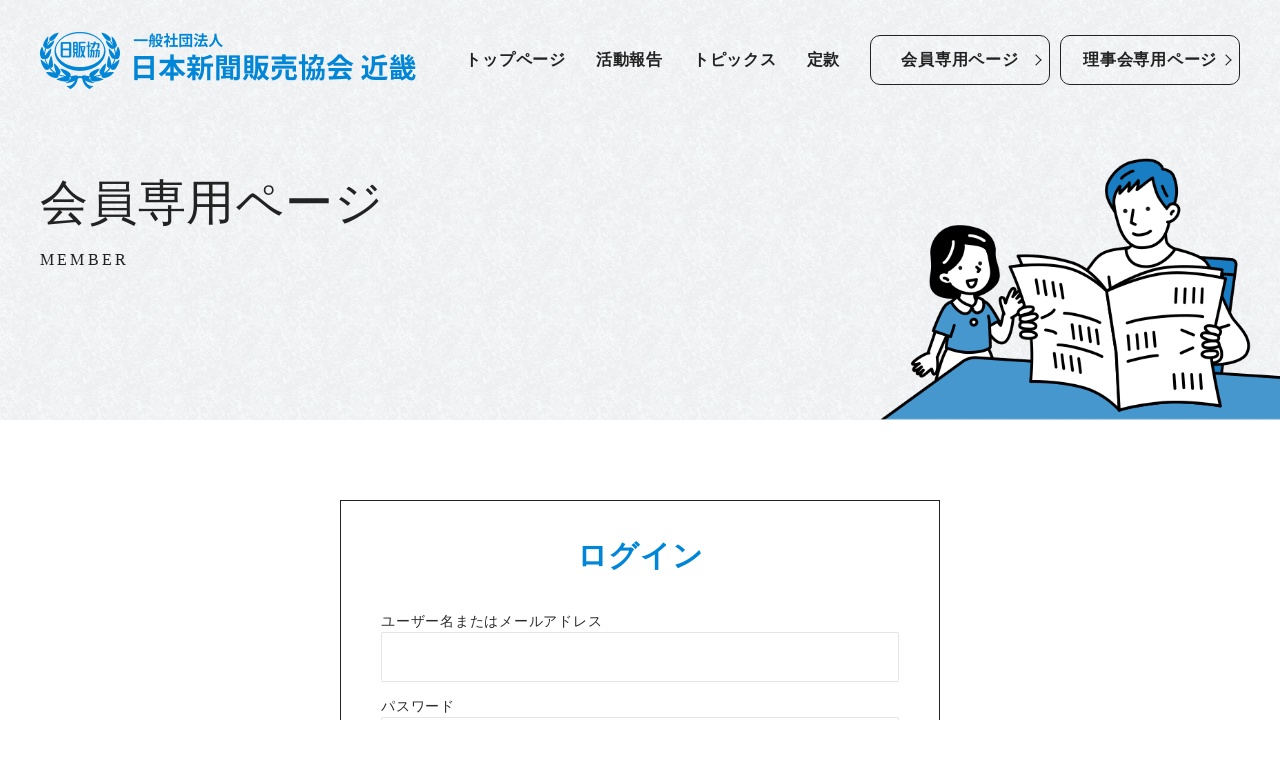

--- FILE ---
content_type: text/html; charset=UTF-8
request_url: https://nippankyo-kinki.com/login-member/?redirect_to=%2Fmember%2Fnews%2F587%2F
body_size: 7760
content:
<!DOCTYPE html>
<html lang="ja">
  <head>
    <meta charset="utf-8"/>
    <meta name="viewport" content="width=device-width,initial-scale=1"/><script src="https://cdn.jsdelivr.net/npm/viewport-extra@1.0.4/dist/viewport-extra.min.js"></script>
    <link rel="stylesheet" href="https://nippankyo-kinki.com/wp-content/themes/nippankyo/assets/css/comment.css">
    <link rel="stylesheet" href="https://nippankyo-kinki.com/wp-content/themes/nippankyo/assets/css/mailinglist.css">
    <script>
      var ua = navigator.userAgent
      var sp = (ua.indexOf('iPhone') > 0 || ua.indexOf('Android') > 0 && ua.indexOf('Mobile') > 0)
      var tab = (!sp && (ua.indexOf('iPad') > 0 || ua.indexOf('Android') > 0))
      new ViewportExtra(tab ? 1240 : 375)
    </script>
    <meta http-equiv="X-UA-Compatible" content="ie=edge"/>
    <meta name="format-detection" content="telephone=no"/>
    <!-- Google Tag Manager -->
    <script>(function(w,d,s,l,i){w[l]=w[l]||[];w[l].push({'gtm.start':
    new Date().getTime(),event:'gtm.js'});var f=d.getElementsByTagName(s)[0],
    j=d.createElement(s),dl=l!='dataLayer'?'&l='+l:'';j.async=true;j.src=
    'https://www.googletagmanager.com/gtm.js?id='+i+dl;f.parentNode.insertBefore(j,f);
    })(window,document,'script','dataLayer','GTM-N4ZFKJBN');</script>
    <!-- End Google Tag Manager -->
    <title>会員ログインページ | 一般社団法人 日本新聞販売協会 近畿</title>

		<!-- All in One SEO 4.7.8 - aioseo.com -->
	<meta name="description" content="日本新聞販売協会近畿は、新聞の健全な普及に努め、戸別配達を通して文字・活字文化の振興に寄与している全国組織です。情報満載の新聞をお届けするのはもちろん、日本赤十字社に協力して献血活動を行ったり、小・中・高校の各教室へ無料で新聞を配布する「すべての教室へ新聞を」運動や、地域見守り活動などの社会貢献活動を行っております。" />
	<meta name="robots" content="max-image-preview:large" />
	<link rel="canonical" href="https://nippankyo-kinki.com/login-member/" />
	<meta name="generator" content="All in One SEO (AIOSEO) 4.7.8" />

		<!-- Google tag (gtag.js) -->
<script async src="https://www.googletagmanager.com/gtag/js?id=G-VH4VCVHYCV"></script>
<script>
  window.dataLayer = window.dataLayer || [];
  function gtag(){dataLayer.push(arguments);}
  gtag('js', new Date());

  gtag('config', 'G-VH4VCVHYCV');
</script>
		<meta property="og:locale" content="ja_JP" />
		<meta property="og:site_name" content="一般社団法人 日本新聞販売協会 近畿" />
		<meta property="og:type" content="article" />
		<meta property="og:title" content="会員ログインページ | 一般社団法人 日本新聞販売協会 近畿" />
		<meta property="og:description" content="日本新聞販売協会近畿は、新聞の健全な普及に努め、戸別配達を通して文字・活字文化の振興に寄与している全国組織です。情報満載の新聞をお届けするのはもちろん、日本赤十字社に協力して献血活動を行ったり、小・中・高校の各教室へ無料で新聞を配布する「すべての教室へ新聞を」運動や、地域見守り活動などの社会貢献活動を行っております。" />
		<meta property="og:url" content="https://nippankyo-kinki.com/login-member/" />
		<meta property="og:image" content="https://nippankyo-kinki.com/wp-content/uploads/2023/10/OGP.jpg" />
		<meta property="og:image:secure_url" content="https://nippankyo-kinki.com/wp-content/uploads/2023/10/OGP.jpg" />
		<meta property="og:image:width" content="1200" />
		<meta property="og:image:height" content="840" />
		<meta property="article:published_time" content="2023-10-20T04:42:24+00:00" />
		<meta property="article:modified_time" content="2023-10-20T05:42:47+00:00" />
		<meta name="twitter:card" content="summary_large_image" />
		<meta name="twitter:title" content="会員ログインページ | 一般社団法人 日本新聞販売協会 近畿" />
		<meta name="twitter:description" content="日本新聞販売協会近畿は、新聞の健全な普及に努め、戸別配達を通して文字・活字文化の振興に寄与している全国組織です。情報満載の新聞をお届けするのはもちろん、日本赤十字社に協力して献血活動を行ったり、小・中・高校の各教室へ無料で新聞を配布する「すべての教室へ新聞を」運動や、地域見守り活動などの社会貢献活動を行っております。" />
		<meta name="twitter:image" content="https://nippankyo-kinki.com/wp-content/uploads/2023/10/OGP.jpg" />
		<script type="application/ld+json" class="aioseo-schema">
			{"@context":"https:\/\/schema.org","@graph":[{"@type":"BreadcrumbList","@id":"https:\/\/nippankyo-kinki.com\/login-member\/#breadcrumblist","itemListElement":[{"@type":"ListItem","@id":"https:\/\/nippankyo-kinki.com\/#listItem","position":1,"name":"\u5bb6","item":"https:\/\/nippankyo-kinki.com\/","nextItem":{"@type":"ListItem","@id":"https:\/\/nippankyo-kinki.com\/login-member\/#listItem","name":"\u4f1a\u54e1\u30ed\u30b0\u30a4\u30f3\u30da\u30fc\u30b8"}},{"@type":"ListItem","@id":"https:\/\/nippankyo-kinki.com\/login-member\/#listItem","position":2,"name":"\u4f1a\u54e1\u30ed\u30b0\u30a4\u30f3\u30da\u30fc\u30b8","previousItem":{"@type":"ListItem","@id":"https:\/\/nippankyo-kinki.com\/#listItem","name":"\u5bb6"}}]},{"@type":"Organization","@id":"https:\/\/nippankyo-kinki.com\/#organization","name":"\u4e00\u822c\u793e\u56e3\u6cd5\u4eba \u65e5\u672c\u65b0\u805e\u8ca9\u58f2\u5354\u4f1a \u8fd1\u757f","url":"https:\/\/nippankyo-kinki.com\/"},{"@type":"WebPage","@id":"https:\/\/nippankyo-kinki.com\/login-member\/#webpage","url":"https:\/\/nippankyo-kinki.com\/login-member\/","name":"\u4f1a\u54e1\u30ed\u30b0\u30a4\u30f3\u30da\u30fc\u30b8 | \u4e00\u822c\u793e\u56e3\u6cd5\u4eba \u65e5\u672c\u65b0\u805e\u8ca9\u58f2\u5354\u4f1a \u8fd1\u757f","description":"\u65e5\u672c\u65b0\u805e\u8ca9\u58f2\u5354\u4f1a\u8fd1\u757f\u306f\u3001\u65b0\u805e\u306e\u5065\u5168\u306a\u666e\u53ca\u306b\u52aa\u3081\u3001\u6238\u5225\u914d\u9054\u3092\u901a\u3057\u3066\u6587\u5b57\u30fb\u6d3b\u5b57\u6587\u5316\u306e\u632f\u8208\u306b\u5bc4\u4e0e\u3057\u3066\u3044\u308b\u5168\u56fd\u7d44\u7e54\u3067\u3059\u3002\u60c5\u5831\u6e80\u8f09\u306e\u65b0\u805e\u3092\u304a\u5c4a\u3051\u3059\u308b\u306e\u306f\u3082\u3061\u308d\u3093\u3001\u65e5\u672c\u8d64\u5341\u5b57\u793e\u306b\u5354\u529b\u3057\u3066\u732e\u8840\u6d3b\u52d5\u3092\u884c\u3063\u305f\u308a\u3001\u5c0f\u30fb\u4e2d\u30fb\u9ad8\u6821\u306e\u5404\u6559\u5ba4\u3078\u7121\u6599\u3067\u65b0\u805e\u3092\u914d\u5e03\u3059\u308b\u300c\u3059\u3079\u3066\u306e\u6559\u5ba4\u3078\u65b0\u805e\u3092\u300d\u904b\u52d5\u3084\u3001\u5730\u57df\u898b\u5b88\u308a\u6d3b\u52d5\u306a\u3069\u306e\u793e\u4f1a\u8ca2\u732e\u6d3b\u52d5\u3092\u884c\u3063\u3066\u304a\u308a\u307e\u3059\u3002","inLanguage":"ja","isPartOf":{"@id":"https:\/\/nippankyo-kinki.com\/#website"},"breadcrumb":{"@id":"https:\/\/nippankyo-kinki.com\/login-member\/#breadcrumblist"},"datePublished":"2023-10-20T13:42:24+09:00","dateModified":"2023-10-20T14:42:47+09:00"},{"@type":"WebSite","@id":"https:\/\/nippankyo-kinki.com\/#website","url":"https:\/\/nippankyo-kinki.com\/","name":"\u4e00\u822c\u793e\u56e3\u6cd5\u4eba \u65e5\u672c\u65b0\u805e\u8ca9\u58f2\u5354\u4f1a \u8fd1\u757f","inLanguage":"ja","publisher":{"@id":"https:\/\/nippankyo-kinki.com\/#organization"}}]}
		</script>
		<!-- All in One SEO -->

<link rel='dns-prefetch' href='//ajaxzip3.github.io' />
<link rel='dns-prefetch' href='//typesquare.com' />
<style id='wp-img-auto-sizes-contain-inline-css' type='text/css'>
img:is([sizes=auto i],[sizes^="auto," i]){contain-intrinsic-size:3000px 1500px}
/*# sourceURL=wp-img-auto-sizes-contain-inline-css */
</style>
<style id='wp-block-library-inline-css' type='text/css'>
:root{--wp-block-synced-color:#7a00df;--wp-block-synced-color--rgb:122,0,223;--wp-bound-block-color:var(--wp-block-synced-color);--wp-editor-canvas-background:#ddd;--wp-admin-theme-color:#007cba;--wp-admin-theme-color--rgb:0,124,186;--wp-admin-theme-color-darker-10:#006ba1;--wp-admin-theme-color-darker-10--rgb:0,107,160.5;--wp-admin-theme-color-darker-20:#005a87;--wp-admin-theme-color-darker-20--rgb:0,90,135;--wp-admin-border-width-focus:2px}@media (min-resolution:192dpi){:root{--wp-admin-border-width-focus:1.5px}}.wp-element-button{cursor:pointer}:root .has-very-light-gray-background-color{background-color:#eee}:root .has-very-dark-gray-background-color{background-color:#313131}:root .has-very-light-gray-color{color:#eee}:root .has-very-dark-gray-color{color:#313131}:root .has-vivid-green-cyan-to-vivid-cyan-blue-gradient-background{background:linear-gradient(135deg,#00d084,#0693e3)}:root .has-purple-crush-gradient-background{background:linear-gradient(135deg,#34e2e4,#4721fb 50%,#ab1dfe)}:root .has-hazy-dawn-gradient-background{background:linear-gradient(135deg,#faaca8,#dad0ec)}:root .has-subdued-olive-gradient-background{background:linear-gradient(135deg,#fafae1,#67a671)}:root .has-atomic-cream-gradient-background{background:linear-gradient(135deg,#fdd79a,#004a59)}:root .has-nightshade-gradient-background{background:linear-gradient(135deg,#330968,#31cdcf)}:root .has-midnight-gradient-background{background:linear-gradient(135deg,#020381,#2874fc)}:root{--wp--preset--font-size--normal:16px;--wp--preset--font-size--huge:42px}.has-regular-font-size{font-size:1em}.has-larger-font-size{font-size:2.625em}.has-normal-font-size{font-size:var(--wp--preset--font-size--normal)}.has-huge-font-size{font-size:var(--wp--preset--font-size--huge)}.has-text-align-center{text-align:center}.has-text-align-left{text-align:left}.has-text-align-right{text-align:right}.has-fit-text{white-space:nowrap!important}#end-resizable-editor-section{display:none}.aligncenter{clear:both}.items-justified-left{justify-content:flex-start}.items-justified-center{justify-content:center}.items-justified-right{justify-content:flex-end}.items-justified-space-between{justify-content:space-between}.screen-reader-text{border:0;clip-path:inset(50%);height:1px;margin:-1px;overflow:hidden;padding:0;position:absolute;width:1px;word-wrap:normal!important}.screen-reader-text:focus{background-color:#ddd;clip-path:none;color:#444;display:block;font-size:1em;height:auto;left:5px;line-height:normal;padding:15px 23px 14px;text-decoration:none;top:5px;width:auto;z-index:100000}html :where(.has-border-color){border-style:solid}html :where([style*=border-top-color]){border-top-style:solid}html :where([style*=border-right-color]){border-right-style:solid}html :where([style*=border-bottom-color]){border-bottom-style:solid}html :where([style*=border-left-color]){border-left-style:solid}html :where([style*=border-width]){border-style:solid}html :where([style*=border-top-width]){border-top-style:solid}html :where([style*=border-right-width]){border-right-style:solid}html :where([style*=border-bottom-width]){border-bottom-style:solid}html :where([style*=border-left-width]){border-left-style:solid}html :where(img[class*=wp-image-]){height:auto;max-width:100%}:where(figure){margin:0 0 1em}html :where(.is-position-sticky){--wp-admin--admin-bar--position-offset:var(--wp-admin--admin-bar--height,0px)}@media screen and (max-width:600px){html :where(.is-position-sticky){--wp-admin--admin-bar--position-offset:0px}}

/*# sourceURL=wp-block-library-inline-css */
</style><style id='global-styles-inline-css' type='text/css'>
:root{--wp--preset--aspect-ratio--square: 1;--wp--preset--aspect-ratio--4-3: 4/3;--wp--preset--aspect-ratio--3-4: 3/4;--wp--preset--aspect-ratio--3-2: 3/2;--wp--preset--aspect-ratio--2-3: 2/3;--wp--preset--aspect-ratio--16-9: 16/9;--wp--preset--aspect-ratio--9-16: 9/16;--wp--preset--color--black: #000000;--wp--preset--color--cyan-bluish-gray: #abb8c3;--wp--preset--color--white: #ffffff;--wp--preset--color--pale-pink: #f78da7;--wp--preset--color--vivid-red: #cf2e2e;--wp--preset--color--luminous-vivid-orange: #ff6900;--wp--preset--color--luminous-vivid-amber: #fcb900;--wp--preset--color--light-green-cyan: #7bdcb5;--wp--preset--color--vivid-green-cyan: #00d084;--wp--preset--color--pale-cyan-blue: #8ed1fc;--wp--preset--color--vivid-cyan-blue: #0693e3;--wp--preset--color--vivid-purple: #9b51e0;--wp--preset--gradient--vivid-cyan-blue-to-vivid-purple: linear-gradient(135deg,rgb(6,147,227) 0%,rgb(155,81,224) 100%);--wp--preset--gradient--light-green-cyan-to-vivid-green-cyan: linear-gradient(135deg,rgb(122,220,180) 0%,rgb(0,208,130) 100%);--wp--preset--gradient--luminous-vivid-amber-to-luminous-vivid-orange: linear-gradient(135deg,rgb(252,185,0) 0%,rgb(255,105,0) 100%);--wp--preset--gradient--luminous-vivid-orange-to-vivid-red: linear-gradient(135deg,rgb(255,105,0) 0%,rgb(207,46,46) 100%);--wp--preset--gradient--very-light-gray-to-cyan-bluish-gray: linear-gradient(135deg,rgb(238,238,238) 0%,rgb(169,184,195) 100%);--wp--preset--gradient--cool-to-warm-spectrum: linear-gradient(135deg,rgb(74,234,220) 0%,rgb(151,120,209) 20%,rgb(207,42,186) 40%,rgb(238,44,130) 60%,rgb(251,105,98) 80%,rgb(254,248,76) 100%);--wp--preset--gradient--blush-light-purple: linear-gradient(135deg,rgb(255,206,236) 0%,rgb(152,150,240) 100%);--wp--preset--gradient--blush-bordeaux: linear-gradient(135deg,rgb(254,205,165) 0%,rgb(254,45,45) 50%,rgb(107,0,62) 100%);--wp--preset--gradient--luminous-dusk: linear-gradient(135deg,rgb(255,203,112) 0%,rgb(199,81,192) 50%,rgb(65,88,208) 100%);--wp--preset--gradient--pale-ocean: linear-gradient(135deg,rgb(255,245,203) 0%,rgb(182,227,212) 50%,rgb(51,167,181) 100%);--wp--preset--gradient--electric-grass: linear-gradient(135deg,rgb(202,248,128) 0%,rgb(113,206,126) 100%);--wp--preset--gradient--midnight: linear-gradient(135deg,rgb(2,3,129) 0%,rgb(40,116,252) 100%);--wp--preset--font-size--small: 13px;--wp--preset--font-size--medium: 20px;--wp--preset--font-size--large: 36px;--wp--preset--font-size--x-large: 42px;--wp--preset--spacing--20: 0.44rem;--wp--preset--spacing--30: 0.67rem;--wp--preset--spacing--40: 1rem;--wp--preset--spacing--50: 1.5rem;--wp--preset--spacing--60: 2.25rem;--wp--preset--spacing--70: 3.38rem;--wp--preset--spacing--80: 5.06rem;--wp--preset--shadow--natural: 6px 6px 9px rgba(0, 0, 0, 0.2);--wp--preset--shadow--deep: 12px 12px 50px rgba(0, 0, 0, 0.4);--wp--preset--shadow--sharp: 6px 6px 0px rgba(0, 0, 0, 0.2);--wp--preset--shadow--outlined: 6px 6px 0px -3px rgb(255, 255, 255), 6px 6px rgb(0, 0, 0);--wp--preset--shadow--crisp: 6px 6px 0px rgb(0, 0, 0);}:where(.is-layout-flex){gap: 0.5em;}:where(.is-layout-grid){gap: 0.5em;}body .is-layout-flex{display: flex;}.is-layout-flex{flex-wrap: wrap;align-items: center;}.is-layout-flex > :is(*, div){margin: 0;}body .is-layout-grid{display: grid;}.is-layout-grid > :is(*, div){margin: 0;}:where(.wp-block-columns.is-layout-flex){gap: 2em;}:where(.wp-block-columns.is-layout-grid){gap: 2em;}:where(.wp-block-post-template.is-layout-flex){gap: 1.25em;}:where(.wp-block-post-template.is-layout-grid){gap: 1.25em;}.has-black-color{color: var(--wp--preset--color--black) !important;}.has-cyan-bluish-gray-color{color: var(--wp--preset--color--cyan-bluish-gray) !important;}.has-white-color{color: var(--wp--preset--color--white) !important;}.has-pale-pink-color{color: var(--wp--preset--color--pale-pink) !important;}.has-vivid-red-color{color: var(--wp--preset--color--vivid-red) !important;}.has-luminous-vivid-orange-color{color: var(--wp--preset--color--luminous-vivid-orange) !important;}.has-luminous-vivid-amber-color{color: var(--wp--preset--color--luminous-vivid-amber) !important;}.has-light-green-cyan-color{color: var(--wp--preset--color--light-green-cyan) !important;}.has-vivid-green-cyan-color{color: var(--wp--preset--color--vivid-green-cyan) !important;}.has-pale-cyan-blue-color{color: var(--wp--preset--color--pale-cyan-blue) !important;}.has-vivid-cyan-blue-color{color: var(--wp--preset--color--vivid-cyan-blue) !important;}.has-vivid-purple-color{color: var(--wp--preset--color--vivid-purple) !important;}.has-black-background-color{background-color: var(--wp--preset--color--black) !important;}.has-cyan-bluish-gray-background-color{background-color: var(--wp--preset--color--cyan-bluish-gray) !important;}.has-white-background-color{background-color: var(--wp--preset--color--white) !important;}.has-pale-pink-background-color{background-color: var(--wp--preset--color--pale-pink) !important;}.has-vivid-red-background-color{background-color: var(--wp--preset--color--vivid-red) !important;}.has-luminous-vivid-orange-background-color{background-color: var(--wp--preset--color--luminous-vivid-orange) !important;}.has-luminous-vivid-amber-background-color{background-color: var(--wp--preset--color--luminous-vivid-amber) !important;}.has-light-green-cyan-background-color{background-color: var(--wp--preset--color--light-green-cyan) !important;}.has-vivid-green-cyan-background-color{background-color: var(--wp--preset--color--vivid-green-cyan) !important;}.has-pale-cyan-blue-background-color{background-color: var(--wp--preset--color--pale-cyan-blue) !important;}.has-vivid-cyan-blue-background-color{background-color: var(--wp--preset--color--vivid-cyan-blue) !important;}.has-vivid-purple-background-color{background-color: var(--wp--preset--color--vivid-purple) !important;}.has-black-border-color{border-color: var(--wp--preset--color--black) !important;}.has-cyan-bluish-gray-border-color{border-color: var(--wp--preset--color--cyan-bluish-gray) !important;}.has-white-border-color{border-color: var(--wp--preset--color--white) !important;}.has-pale-pink-border-color{border-color: var(--wp--preset--color--pale-pink) !important;}.has-vivid-red-border-color{border-color: var(--wp--preset--color--vivid-red) !important;}.has-luminous-vivid-orange-border-color{border-color: var(--wp--preset--color--luminous-vivid-orange) !important;}.has-luminous-vivid-amber-border-color{border-color: var(--wp--preset--color--luminous-vivid-amber) !important;}.has-light-green-cyan-border-color{border-color: var(--wp--preset--color--light-green-cyan) !important;}.has-vivid-green-cyan-border-color{border-color: var(--wp--preset--color--vivid-green-cyan) !important;}.has-pale-cyan-blue-border-color{border-color: var(--wp--preset--color--pale-cyan-blue) !important;}.has-vivid-cyan-blue-border-color{border-color: var(--wp--preset--color--vivid-cyan-blue) !important;}.has-vivid-purple-border-color{border-color: var(--wp--preset--color--vivid-purple) !important;}.has-vivid-cyan-blue-to-vivid-purple-gradient-background{background: var(--wp--preset--gradient--vivid-cyan-blue-to-vivid-purple) !important;}.has-light-green-cyan-to-vivid-green-cyan-gradient-background{background: var(--wp--preset--gradient--light-green-cyan-to-vivid-green-cyan) !important;}.has-luminous-vivid-amber-to-luminous-vivid-orange-gradient-background{background: var(--wp--preset--gradient--luminous-vivid-amber-to-luminous-vivid-orange) !important;}.has-luminous-vivid-orange-to-vivid-red-gradient-background{background: var(--wp--preset--gradient--luminous-vivid-orange-to-vivid-red) !important;}.has-very-light-gray-to-cyan-bluish-gray-gradient-background{background: var(--wp--preset--gradient--very-light-gray-to-cyan-bluish-gray) !important;}.has-cool-to-warm-spectrum-gradient-background{background: var(--wp--preset--gradient--cool-to-warm-spectrum) !important;}.has-blush-light-purple-gradient-background{background: var(--wp--preset--gradient--blush-light-purple) !important;}.has-blush-bordeaux-gradient-background{background: var(--wp--preset--gradient--blush-bordeaux) !important;}.has-luminous-dusk-gradient-background{background: var(--wp--preset--gradient--luminous-dusk) !important;}.has-pale-ocean-gradient-background{background: var(--wp--preset--gradient--pale-ocean) !important;}.has-electric-grass-gradient-background{background: var(--wp--preset--gradient--electric-grass) !important;}.has-midnight-gradient-background{background: var(--wp--preset--gradient--midnight) !important;}.has-small-font-size{font-size: var(--wp--preset--font-size--small) !important;}.has-medium-font-size{font-size: var(--wp--preset--font-size--medium) !important;}.has-large-font-size{font-size: var(--wp--preset--font-size--large) !important;}.has-x-large-font-size{font-size: var(--wp--preset--font-size--x-large) !important;}
/*# sourceURL=global-styles-inline-css */
</style>

<style id='classic-theme-styles-inline-css' type='text/css'>
/*! This file is auto-generated */
.wp-block-button__link{color:#fff;background-color:#32373c;border-radius:9999px;box-shadow:none;text-decoration:none;padding:calc(.667em + 2px) calc(1.333em + 2px);font-size:1.125em}.wp-block-file__button{background:#32373c;color:#fff;text-decoration:none}
/*# sourceURL=/wp-includes/css/classic-themes.min.css */
</style>
<link rel='stylesheet' id='main-css' href='https://nippankyo-kinki.com/wp-content/themes/nippankyo/assets/css/main.css?ver=20231019' type='text/css' media='all' />
<link rel='stylesheet' id='wp-members-css' href='https://nippankyo-kinki.com/wp-content/plugins/wp-members/assets/css/forms/generic-no-float.min.css?ver=3.5.0' type='text/css' media='all' />
<script type="text/javascript" src="https://ajaxzip3.github.io/ajaxzip3.js?ver=0.51" id="ajaxzip3-js"></script>
<script type="text/javascript" src="//typesquare.com/3/tsst/script/ja/typesquare.js?5fe56656aa38439c805271f1e90393a3&amp;ver=0.51" id="typesquare-js"></script>
<script type="text/javascript" defer src="https://nippankyo-kinki.com/wp-content/themes/nippankyo/assets/js/main.js?ver=20231019" id="theme-script-js"></script>
<link rel='shortlink' href='https://nippankyo-kinki.com/?p=74' />
<link rel="icon" href="https://nippankyo-kinki.com/wp-content/uploads/2023/10/cropped-favicon-32x32.png" sizes="32x32" />
<link rel="icon" href="https://nippankyo-kinki.com/wp-content/uploads/2023/10/cropped-favicon-192x192.png" sizes="192x192" />
<link rel="apple-touch-icon" href="https://nippankyo-kinki.com/wp-content/uploads/2023/10/cropped-favicon-180x180.png" />
<meta name="msapplication-TileImage" content="https://nippankyo-kinki.com/wp-content/uploads/2023/10/cropped-favicon-270x270.png" />
  </head>
    <body class="wp-singular page-template-default page page-id-74 wp-theme-nippankyo login-member chrome"  id="login-member" >
    <!-- Google Tag Manager (noscript) -->
    <noscript><iframe src="https://www.googletagmanager.com/ns.html?id=GTM-N4ZFKJBN"
    height="0" width="0" style="display:none;visibility:hidden"></iframe></noscript>
    <!-- End Google Tag Manager (noscript) -->
    <div class="Wrap">
      <header class="Header">
        <div class="container">
          <div class="Header__inner">
            <h1 class="Header__logo"><a href="https://nippankyo-kinki.com/"><img src="https://nippankyo-kinki.com/wp-content/themes/nippankyo/assets/images/common/logo.png" alt="一般社団法人 日本新聞販売協会 近畿"/></a></h1>
            <div class="Header__nav">
              <nav class="Nav pc">
                <ul>
                  <li><a href="https://nippankyo-kinki.com/">トップページ</a></li>
                  <li><a href="https://nippankyo-kinki.com/activity">活動報告</a></li>
                  <li><a href="https://nippankyo-kinki.com/topics">トピックス</a></li>
                  <li><a href="https://nippankyo-kinki.com/teikan">定款</a></li>
                  <li class="adjust"><a class="Btn" href="https://nippankyo-kinki.com/member">会員専用ページ</a></li>
                  <li class="adjust"><a class="Btn" href="https://nippankyo-kinki.com/executive">理事会専用ページ</a></li>
                </ul>
              </nav>
            </div>
          </div>
        </div>
      </header>
      <div class="openbtn sp"><span></span><span></span><span></span></div>
      <nav class="sp" id="g-nav">
        <div id="g-nav-list">
          <!-- ナビの数が増えた場合縦スクロールするためのdiv※不要なら削除-->
          <ul class="list__main">
            <li><a href="https://nippankyo-kinki.com/">トップページ</a></li>
            <li><a href="https://nippankyo-kinki.com/activity">活動報告</a></li>
            <li><a href="https://nippankyo-kinki.com/topics">トピックス</a></li>
            <li><a href="https://nippankyo-kinki.com/teikan">定款</a></li>
            <li class="adjust"><a class="Btn" href="https://nippankyo-kinki.com/member">会員専用ページ</a></li>
            <li class="adjust"><a class="Btn" href="https://nippankyo-kinki.com/executive">理事会専用ページ</a></li>
          </ul>
        </div>
      </nav>  <main>
  <div class="UnderFv">
    <div class="container">
      <h1 class="ttl fwb">会員専用ページ<span class="en">MEMBER</span></h1>
    </div>
  </div>
  <div class="container"><div id="wpmem_login"><a id="login"></a><form action="https://nippankyo-kinki.com/login-member/" method="POST" id="wpmem_login_form" class="form"><input type="hidden" id="_wpmem_login_nonce" name="_wpmem_login_nonce" value="f7f55d6156" /><input type="hidden" name="_wp_http_referer" value="/login-member/?redirect_to=%2Fmember%2Fnews%2F587%2F" /><fieldset><legend>ログイン</legend><label for="log">ユーザー名またはメールアドレス</label><div class="div_text"><input name="log" type="text" id="log" value="" class="username" required  /></div><label for="pwd">パスワード</label><div class="div_text"><input name="pwd" type="password" id="pwd" class="password" required  /></div><p><img decoding="async" src="https://nippankyo-kinki.com/wp-content/siteguard/1152918051.png" alt="CAPTCHA"></p><p><label for="siteguard_captcha">上に表示された文字を入力してください。</label><br /><input type="text" name="siteguard_captcha" id="siteguard_captcha" class="input" value="" size="10" aria-required="true" /><input type="hidden" name="siteguard_captcha_prefix" id="siteguard_captcha_prefix" value="1152918051" /></p><input name="a" type="hidden" value="login" /><input name="redirect_to" type="hidden" value="/member/news/587/" /><div class="button_div"><input name="rememberme" type="checkbox" id="rememberme" value="forever" />&nbsp;<label for="rememberme">ログイン状態を保存する</label>&nbsp;&nbsp;<input type="submit" name="Submit" value="ログイン" class="buttons" /></div></fieldset></form></div></div>
</main>  <footer class="Footer">
        <div class="container">
          <div class="Footer__inner">
            <div class="Footer__head">
              <p class="logo"><img src="https://nippankyo-kinki.com/wp-content/themes/nippankyo/assets/images/common/logo.png" alt="一般社団法人 日本新聞販売協会 近畿"/></p>
              <p class="detail">〒530-0043<br/>大阪府大阪市北区与力町1番5号<br>与力町パークビル7階<br/>TEL 06-6450-5671／FAX 06-6450-5672</p>
            </div>
            <div class="Footer__foot">
              <nav class="lists">
                <ul>
                  <li><a class="fwb" href="https://nippankyo-kinki.com/">トップページ</a></li>
                  <li><a class="fwb" href="https://nippankyo-kinki.com/activity">活動報告</a></li>
                  <li><a class="fwb" href="https://nippankyo-kinki.com/topics">トピックス</a></li>
                  <li><a class="fwb" href="https://nippankyo-kinki.com/teikan">定款</a></li>
                  <li><a class="fwb" href="https://nippankyo-kinki.com/bunner">バナーダウンロード</a></li>
                </ul>
              </nav>
              <nav class="bnrs"><a class="Btn" href="https://nippankyo-kinki.com/member">会員専用ページ</a><a class="Btn" href="https://nippankyo-kinki.com/executive">理事会専用ページ</a></nav>
            </div>
          </div>
          <div class="Footer__cr">
            <p class="txt">2023 © 一般社団法人 日本新聞販売協会 近畿</p>
          </div>
        </div>
      </footer>
    </div>
    <script type="speculationrules">
{"prefetch":[{"source":"document","where":{"and":[{"href_matches":"/*"},{"not":{"href_matches":["/wp-*.php","/wp-admin/*","/wp-content/uploads/*","/wp-content/*","/wp-content/plugins/*","/wp-content/themes/nippankyo/*","/*\\?(.+)"]}},{"not":{"selector_matches":"a[rel~=\"nofollow\"]"}},{"not":{"selector_matches":".no-prefetch, .no-prefetch a"}}]},"eagerness":"conservative"}]}
</script>
  </body>
</html>

--- FILE ---
content_type: text/css
request_url: https://nippankyo-kinki.com/wp-content/themes/nippankyo/assets/css/comment.css
body_size: 858
content:
@charset "UTF-8";

#comments{
    padding: 6rem 0 0 0;
}
#comments .comment-respond h3.comment-reply-title{
    font-size: 27px;
    margin: 20px 0 10px 0;
    border-bottom: 1px solid #222;
}
#comments a{
    color: #0285d7;
}

/** id="comments-list" **/
#comments #comments-list{
    padding: 3rem;
    margin: 3rem 0 0 0;
    background: url(../images/common/ptn.png) repeat;
}
#comments #comments-list .comment-author,#comments #comments-list .comment-meta{
	display: inline-block;
	padding-bottom: 1rem;
}
#comments #comments-list .comment-meta a.comment-edit-link{
    font-size: 80%;
}
#comments #comments-list .comment-reply-link{
    background: #0285d7;
    color: #FFF;
    font-size: 80%;
    width: 20%;
    display: block;
    text-align: center;
    padding: 1px;
    border-radius: 4px;
    margin: 1rem 0 2rem 0;
}
#comments #comments-list .comment-body{
    border-bottom: 1px solid rgb(245, 245, 245);
}
#comments #comments-list .url{
	color:#222;
}
#comments #comments-list p{
    background: #FFF;
    padding: 1rem;
    border-radius: 4px;
    position:relative;
}
#comments #comments-list p::before{
    content: "";
    position: absolute;
    background: #ffffff;
    height: calc(tan(60deg)* 10px / 2);
    width: 10px;
    clip-path: polygon(50% 0, 100% 100%, 0 100%);
    top: -7px;
    left: 10px;
}
#comments #comments-list .children{
    padding-left: 2rem;
    border-left: 2px solid #ccc;
}

/** commentform **/
#comments #commentform{

}
#comments #commentform .logged-in-as,.must-log-in{
    font-size: 13px;
    border-bottom: 1px solid rgb(245, 245, 245);
    padding-bottom: 2rem;
    margin: 2rem 0 2rem 0;
}
#comments #commentform .required-field-message{
    display: block;
}
#comments #commentform  .comment-form-comment{
    border-top: 1px solid rgb(245, 245, 245);
    margin: 3rem 0 1rem 0;
}
#comments #commentform  .comment-form-comment label{
    display: block;
    margin-top: 1rem;
}
#comments #commentform  .comment-form-comment textarea{
    width: 100%;
}
#comments .form-submit input[type=submit]{
	background-color: #0085d7;
	font-size: 16px;
	padding: 10px 24px;
	border-radius: 4px;
	color: #FFF;
	border: none;
	width: 100%;
}
/** comment-form-author **/
#comments #commentform .comment-form-author label,
#comments #commentform .comment-form-email label,
#comments #commentform .comment-form-url label
{
	min-width: 70px;
	display: inline-block;
	padding-bottom: 1rem;
}
#comments #commentform .comment-form-cookies-consent{
	border-bottom: 1px solid rgb(245, 245, 245);
	padding: 1rem 0;
	font-size: 85%;
	margin-bottom: 1rem;
}
#comments #commentform #siteguard_captcha{
	margin-bottom: 2rem;
}

@media (max-width: 480px) {
	#comments #comments-list{
		padding: 3rem 2rem;
	}
	#comments #comments-list .comment-author, #comments #comments-list .comment-meta{
		padding:0;
	}
	#comments #comments-list .comment-meta{
        padding-bottom: 1rem;
	}
	#comments .comment-respond h3.comment-reply-title{
	    font-size: calc(44/750*100vw);
	}
}


--- FILE ---
content_type: text/css
request_url: https://nippankyo-kinki.com/wp-content/themes/nippankyo/assets/css/mailinglist.css
body_size: 541
content:
@charset "UTF-8";

.mailingList{
    padding-bottom: 10rem;
}
.mailingList h2,.mailingList h2 p,.mailingList h2 strong{
	font-family: "A1 Gothic R", "A1 Gothic M", "游ゴシック Medium", "游ゴシック体", "Yu Gothic Medium", YuGothic, "ヒラギノ角ゴ ProN", "Hiragino Kaku Gothic ProN", "メイリオ", Meiryo, "ＭＳ Ｐゴシック", "MS PGothic", sans-serif!importamt;
	font-feature-settings: "palt";
}

/** mailpoet_page-template-default **/
.mailpoet_page-template-default .date{
	display:none;
}
.mailpoet_page-template-default .thumb{
	display:none;
}
.mailpoet_page-template-default .Activity__main h1{
    text-align: center;
    font-size: 3rem;
    margin-bottom: 2rem;
}
.mailpoet_page-template-default .mailpoet_form_hide_on_success{
	text-align:center;
}
.mailpoet_page-template-default .mailpoet_form .mailpoet_submit{
    width: 100%;
    box-sizing: border-box;
    background-color: #0285d7;
    border-style: solid;
    border-radius: 40px !important;
    border-width: 0px;
    border-color: #313131;
    padding: 15px;
    margin: 0 auto 0 0;
    font-family: 'Montserrat';
    font-size: 15px;
    line-height: 1.5;
    height: auto;
    color: #ffffff;
    font-weight: bold;
    margin-bottom: 7rem;
}
.mailpoet_page-template-default .arrow,
.mailpoet_page-template-default .Activity__aside{
	display:none;
}

--- FILE ---
content_type: text/css
request_url: https://nippankyo-kinki.com/wp-content/themes/nippankyo/assets/css/main.css?ver=20231019
body_size: 14402
content:
@charset "UTF-8";/*! normalize.css v8.0.0 | MIT License | github.com/necolas/normalize.css *//*!
	Modaal - accessible modals - v0.4.4
	by Humaan, for all humans.
	http://humaan.com
 */.modaal-noscroll{overflow:hidden}.modaal-accessible-hide{position:absolute!important;clip:rect(1px 1px 1px 1px);clip:rect(1px,1px,1px,1px);padding:0!important;border:0!important;height:1px!important;width:1px!important;overflow:hidden}.modaal-overlay{position:fixed;top:0;left:0;width:100%;height:100%;z-index:999;opacity:0}.modaal-wrapper{display:block;position:fixed;top:0;left:0;width:100%;height:100%;z-index:9999;overflow:auto;opacity:1;box-sizing:border-box;-webkit-overflow-scrolling:touch;transition:all .3s ease-in-out}.modaal-wrapper *{box-sizing:border-box;-webkit-font-smoothing:antialiased;-moz-osx-font-smoothing:grayscale;-webkit-backface-visibility:hidden}.modaal-wrapper .modaal-close{border:none;background:0 0;padding:0;-webkit-appearance:none}.modaal-wrapper.modaal-start_none{display:none;opacity:1}.modaal-wrapper.modaal-start_fade{opacity:0}.modaal-wrapper [tabindex="0"]{outline:0!important}.modaal-wrapper.modaal-fullscreen{overflow:hidden}.modaal-outer-wrapper{display:table;position:relative;width:100%;height:100%}.modaal-fullscreen .modaal-outer-wrapper{display:block}.modaal-inner-wrapper{display:table-cell;width:100%;height:100%;position:relative;vertical-align:middle;text-align:center;padding:80px 25px}.modaal-fullscreen .modaal-inner-wrapper{padding:0;display:block;vertical-align:top}.modaal-container{position:relative;display:inline-block;width:100%;margin:auto;text-align:left;color:#000;max-width:1000px;border-radius:0;background:#fff;box-shadow:0 4px 15px rgba(0,0,0,.2);cursor:auto}.modaal-container.is_loading{height:100px;width:100px;overflow:hidden}.modaal-fullscreen .modaal-container{max-width:none;height:100%;overflow:auto}.modaal-close{position:fixed;right:20px;top:20px;color:#fff;cursor:pointer;opacity:1;width:50px;height:50px;background:rgba(0,0,0,0);border-radius:100%;transition:all .2s ease-in-out}.modaal-close:focus,.modaal-close:hover{outline:0;background:#fff}.modaal-close:focus:after,.modaal-close:focus:before,.modaal-close:hover:after,.modaal-close:hover:before{background:#b93d0c}.modaal-close span{position:absolute!important;clip:rect(1px 1px 1px 1px);clip:rect(1px,1px,1px,1px);padding:0!important;border:0!important;height:1px!important;width:1px!important;overflow:hidden}.modaal-close:after,.modaal-close:before{display:block;content:" ";position:absolute;top:14px;left:23px;width:4px;height:22px;border-radius:4px;background:#fff;transition:background .2s ease-in-out}.modaal-close:before{transform:rotate(-45deg)}.modaal-close:after{transform:rotate(45deg)}.modaal-fullscreen .modaal-close{background:#afb7bc;right:10px;top:10px}.modaal-content-container{padding:30px}.modaal-confirm-wrap{padding:30px 0 0;text-align:center;font-size:0}.modaal-confirm-btn{font-size:14px;display:inline-block;margin:0 10px;vertical-align:middle;cursor:pointer;border:none;background:0 0}.modaal-confirm-btn.modaal-ok{padding:10px 15px;color:#fff;background:#555;border-radius:3px;transition:background .2s ease-in-out}.modaal-confirm-btn.modaal-ok:hover{background:#2f2f2f}.modaal-confirm-btn.modaal-cancel{text-decoration:underline}.modaal-confirm-btn.modaal-cancel:hover{text-decoration:none;color:#2f2f2f}.modaal-instagram .modaal-container{width:auto;background:0 0;box-shadow:none!important}.modaal-instagram .modaal-content-container{padding:0;background:0 0}.modaal-instagram .modaal-content-container>blockquote{width:1px!important;height:1px!important;opacity:0!important}.modaal-instagram iframe{opacity:0;margin:-6px!important;border-radius:0!important;width:1000px!important;max-width:800px!important;box-shadow:none!important;animation:instaReveal 1s linear forwards}.modaal-image .modaal-inner-wrapper{padding-left:140px;padding-right:140px}.modaal-image .modaal-container{width:auto;max-width:100%}.modaal-gallery-wrap{position:relative;color:#fff}.modaal-gallery-item{display:none}.modaal-gallery-item img{display:block}.modaal-gallery-item.is_active{display:block}.modaal-gallery-label{position:absolute;left:0;width:100%;margin:20px 0 0;font-size:18px;text-align:center;color:#fff}.modaal-gallery-label:focus{outline:0}.modaal-gallery-control{position:absolute;top:50%;transform:translateY(-50%);opacity:1;cursor:pointer;color:#fff;width:50px;height:50px;background:rgba(0,0,0,0);border:none;border-radius:100%;transition:all .2s ease-in-out}.modaal-gallery-control.is_hidden{opacity:0;cursor:default}.modaal-gallery-control:focus,.modaal-gallery-control:hover{outline:0;background:#fff}.modaal-gallery-control:focus:after,.modaal-gallery-control:focus:before,.modaal-gallery-control:hover:after,.modaal-gallery-control:hover:before{background:#afb7bc}.modaal-gallery-control span{position:absolute!important;clip:rect(1px 1px 1px 1px);clip:rect(1px,1px,1px,1px);padding:0!important;border:0!important;height:1px!important;width:1px!important;overflow:hidden}.modaal-gallery-control:after,.modaal-gallery-control:before{display:block;content:" ";position:absolute;top:16px;left:25px;width:4px;height:18px;border-radius:4px;background:#fff;transition:background .2s ease-in-out}.modaal-gallery-control:before{margin:-5px 0 0;transform:rotate(-45deg)}.modaal-gallery-control:after{margin:5px 0 0;transform:rotate(45deg)}.modaal-gallery-next-inner{left:100%;margin-left:40px}.modaal-gallery-next-outer{right:45px}.modaal-gallery-prev:after,.modaal-gallery-prev:before{left:22px}.modaal-gallery-prev:before{margin:5px 0 0;transform:rotate(-45deg)}.modaal-gallery-prev:after{margin:-5px 0 0;transform:rotate(45deg)}.modaal-gallery-prev-inner{right:100%;margin-right:40px}.modaal-gallery-prev-outer{left:45px}.modaal-video-wrap{margin:auto 50px;position:relative}.modaal-video-container{position:relative;padding-bottom:56.25%;height:0;overflow:hidden;max-width:100%;box-shadow:0 0 10px rgba(0,0,0,.3);background:#000;max-width:1300px;margin-left:auto;margin-right:auto}.modaal-video-container embed,.modaal-video-container iframe,.modaal-video-container object{position:absolute;top:0;left:0;width:100%;height:100%}.modaal-iframe .modaal-content{width:100%;height:100%}.modaal-iframe-elem{width:100%;height:100%;display:block}.modaal-loading-spinner{background:0 0;position:absolute;width:200px;height:200px;top:50%;left:50%;margin:-100px 0 0 -100px;transform:scale(.25)}.modaal-loading-spinner>div{width:24px;height:24px;margin-left:4px;margin-top:4px;position:absolute}.modaal-loading-spinner>div>div{width:100%;height:100%;border-radius:15px;background:#fff}.modaal-loading-spinner>div:nth-of-type(1)>div{animation:modaal-loading-spinner 1s linear infinite;animation-delay:0s}.modaal-loading-spinner>div:nth-of-type(2)>div,.modaal-loading-spinner>div:nth-of-type(3)>div{-ms-animation:modaal-loading-spinner 1s linear infinite;-moz-animation:modaal-loading-spinner 1s linear infinite;-webkit-animation:modaal-loading-spinner 1s linear infinite;-o-animation:modaal-loading-spinner 1s linear infinite}.modaal-loading-spinner>div:nth-of-type(1){transform:translate(84px,84px) rotate(45deg) translate(70px,0)}.modaal-loading-spinner>div:nth-of-type(2)>div{animation:modaal-loading-spinner 1s linear infinite;animation-delay:.12s}.modaal-loading-spinner>div:nth-of-type(2){transform:translate(84px,84px) rotate(90deg) translate(70px,0)}.modaal-loading-spinner>div:nth-of-type(3)>div{animation:modaal-loading-spinner 1s linear infinite;animation-delay:.25s}.modaal-loading-spinner>div:nth-of-type(4)>div,.modaal-loading-spinner>div:nth-of-type(5)>div{-ms-animation:modaal-loading-spinner 1s linear infinite;-moz-animation:modaal-loading-spinner 1s linear infinite;-webkit-animation:modaal-loading-spinner 1s linear infinite;-o-animation:modaal-loading-spinner 1s linear infinite}.modaal-loading-spinner>div:nth-of-type(3){transform:translate(84px,84px) rotate(135deg) translate(70px,0)}.modaal-loading-spinner>div:nth-of-type(4)>div{animation:modaal-loading-spinner 1s linear infinite;animation-delay:.37s}.modaal-loading-spinner>div:nth-of-type(4){transform:translate(84px,84px) rotate(180deg) translate(70px,0)}.modaal-loading-spinner>div:nth-of-type(5)>div{animation:modaal-loading-spinner 1s linear infinite;animation-delay:.5s}.modaal-loading-spinner>div:nth-of-type(6)>div,.modaal-loading-spinner>div:nth-of-type(7)>div{-ms-animation:modaal-loading-spinner 1s linear infinite;-moz-animation:modaal-loading-spinner 1s linear infinite;-webkit-animation:modaal-loading-spinner 1s linear infinite;-o-animation:modaal-loading-spinner 1s linear infinite}.modaal-loading-spinner>div:nth-of-type(5){transform:translate(84px,84px) rotate(225deg) translate(70px,0)}.modaal-loading-spinner>div:nth-of-type(6)>div{animation:modaal-loading-spinner 1s linear infinite;animation-delay:.62s}.modaal-loading-spinner>div:nth-of-type(6){transform:translate(84px,84px) rotate(270deg) translate(70px,0)}.modaal-loading-spinner>div:nth-of-type(7)>div{animation:modaal-loading-spinner 1s linear infinite;animation-delay:.75s}.modaal-loading-spinner>div:nth-of-type(7){transform:translate(84px,84px) rotate(315deg) translate(70px,0)}.modaal-loading-spinner>div:nth-of-type(8)>div{animation:modaal-loading-spinner 1s linear infinite;animation-delay:.87s}.modaal-loading-spinner>div:nth-of-type(8){transform:translate(84px,84px) rotate(360deg) translate(70px,0)}@media only screen and (min-width:1400px){.modaal-video-container{padding-bottom:0;height:731px}}@media only screen and (max-width:1140px){.modaal-image .modaal-inner-wrapper{padding-left:25px;padding-right:25px}.modaal-gallery-control{top:auto;bottom:20px;transform:none;background:rgba(0,0,0,.7)}.modaal-gallery-control:after,.modaal-gallery-control:before{background:#fff}.modaal-gallery-next{left:auto;right:20px}.modaal-gallery-prev{left:20px;right:auto}}@media screen and (max-width:900px){.modaal-instagram iframe{width:500px!important}}@media only screen and (max-width:600px){.modaal-instagram iframe{width:280px!important}}@media screen and (max-height:1100px){.modaal-instagram iframe{width:700px!important}}@media screen and (max-height:1000px){.modaal-inner-wrapper{padding-top:60px;padding-bottom:60px}.modaal-instagram iframe{width:600px!important}}@media screen and (max-height:900px){.modaal-instagram iframe{width:500px!important}.modaal-video-container{max-width:900px;max-height:510px}}@media only screen and (max-height:820px){.modaal-gallery-label{display:none}}@keyframes instaReveal{0%{opacity:0}100%{opacity:1}}@keyframes modaal-loading-spinner{0%{opacity:1;transform:scale(1.5)}100%{opacity:.1;transform:scale(1)}}@font-face{font-family:swiper-icons;src:url("data:application/font-woff;charset=utf-8;base64, [base64]//wADZ2x5ZgAAAywAAADMAAAD2MHtryVoZWFkAAABbAAAADAAAAA2E2+eoWhoZWEAAAGcAAAAHwAAACQC9gDzaG10eAAAAigAAAAZAAAArgJkABFsb2NhAAAC0AAAAFoAAABaFQAUGG1heHAAAAG8AAAAHwAAACAAcABAbmFtZQAAA/gAAAE5AAACXvFdBwlwb3N0AAAFNAAAAGIAAACE5s74hXjaY2BkYGAAYpf5Hu/j+W2+MnAzMYDAzaX6QjD6/4//Bxj5GA8AuRwMYGkAPywL13jaY2BkYGA88P8Agx4j+/8fQDYfA1AEBWgDAIB2BOoAeNpjYGRgYNBh4GdgYgABEMnIABJzYNADCQAACWgAsQB42mNgYfzCOIGBlYGB0YcxjYGBwR1Kf2WQZGhhYGBiYGVmgAFGBiQQkOaawtDAoMBQxXjg/wEGPcYDDA4wNUA2CCgwsAAAO4EL6gAAeNpj2M0gyAACqxgGNWBkZ2D4/wMA+xkDdgAAAHjaY2BgYGaAYBkGRgYQiAHyGMF8FgYHIM3DwMHABGQrMOgyWDLEM1T9/w8UBfEMgLzE////P/5//f/V/xv+r4eaAAeMbAxwIUYmIMHEgKYAYjUcsDAwsLKxc3BycfPw8jEQA/[base64]/uznmfPFBNODM2K7MTQ45YEAZqGP81AmGGcF3iPqOop0r1SPTaTbVkfUe4HXj97wYE+yNwWYxwWu4v1ugWHgo3S1XdZEVqWM7ET0cfnLGxWfkgR42o2PvWrDMBSFj/IHLaF0zKjRgdiVMwScNRAoWUoH78Y2icB/yIY09An6AH2Bdu/UB+yxopYshQiEvnvu0dURgDt8QeC8PDw7Fpji3fEA4z/PEJ6YOB5hKh4dj3EvXhxPqH/SKUY3rJ7srZ4FZnh1PMAtPhwP6fl2PMJMPDgeQ4rY8YT6Gzao0eAEA409DuggmTnFnOcSCiEiLMgxCiTI6Cq5DZUd3Qmp10vO0LaLTd2cjN4fOumlc7lUYbSQcZFkutRG7g6JKZKy0RmdLY680CDnEJ+UMkpFFe1RN7nxdVpXrC4aTtnaurOnYercZg2YVmLN/d/gczfEimrE/fs/bOuq29Zmn8tloORaXgZgGa78yO9/cnXm2BpaGvq25Dv9S4E9+5SIc9PqupJKhYFSSl47+Qcr1mYNAAAAeNptw0cKwkAAAMDZJA8Q7OUJvkLsPfZ6zFVERPy8qHh2YER+3i/BP83vIBLLySsoKimrqKqpa2hp6+jq6RsYGhmbmJqZSy0sraxtbO3sHRydnEMU4uR6yx7JJXveP7WrDycAAAAAAAH//wACeNpjYGRgYOABYhkgZgJCZgZNBkYGLQZtIJsFLMYAAAw3ALgAeNolizEKgDAQBCchRbC2sFER0YD6qVQiBCv/H9ezGI6Z5XBAw8CBK/m5iQQVauVbXLnOrMZv2oLdKFa8Pjuru2hJzGabmOSLzNMzvutpB3N42mNgZGBg4GKQYzBhYMxJLMlj4GBgAYow/P/PAJJhLM6sSoWKfWCAAwDAjgbRAAB42mNgYGBkAIIbCZo5IPrmUn0hGA0AO8EFTQAA") format("woff");font-weight:400;font-style:normal}:root{--swiper-theme-color:#007aff}.swiper-container{margin-left:auto;margin-right:auto;position:relative;overflow:hidden;list-style:none;padding:0;z-index:1}.swiper-container-vertical>.swiper-wrapper{flex-direction:column}.swiper-wrapper{position:relative;width:100%;height:100%;z-index:1;display:flex;transition-property:transform;box-sizing:content-box}.swiper-container-android .swiper-slide,.swiper-wrapper{transform:translate3d(0,0,0)}.swiper-container-multirow>.swiper-wrapper{flex-wrap:wrap}.swiper-container-multirow-column>.swiper-wrapper{flex-wrap:wrap;flex-direction:column}.swiper-container-free-mode>.swiper-wrapper{transition-timing-function:ease-out;margin:0 auto}.swiper-slide{flex-shrink:0;width:100%;height:100%;position:relative;transition-property:transform}.swiper-slide-invisible-blank{visibility:hidden}.swiper-container-autoheight,.swiper-container-autoheight .swiper-slide{height:auto}.swiper-container-autoheight .swiper-wrapper{align-items:flex-start;transition-property:transform,height}.swiper-container-3d{perspective:1200px}.swiper-container-3d .swiper-cube-shadow,.swiper-container-3d .swiper-slide,.swiper-container-3d .swiper-slide-shadow-bottom,.swiper-container-3d .swiper-slide-shadow-left,.swiper-container-3d .swiper-slide-shadow-right,.swiper-container-3d .swiper-slide-shadow-top,.swiper-container-3d .swiper-wrapper{transform-style:preserve-3d}.swiper-container-3d .swiper-slide-shadow-bottom,.swiper-container-3d .swiper-slide-shadow-left,.swiper-container-3d .swiper-slide-shadow-right,.swiper-container-3d .swiper-slide-shadow-top{position:absolute;left:0;top:0;width:100%;height:100%;pointer-events:none;z-index:10}.swiper-container-3d .swiper-slide-shadow-left{background-image:linear-gradient(to left,rgba(0,0,0,.5),rgba(0,0,0,0))}.swiper-container-3d .swiper-slide-shadow-right{background-image:linear-gradient(to right,rgba(0,0,0,.5),rgba(0,0,0,0))}.swiper-container-3d .swiper-slide-shadow-top{background-image:linear-gradient(to top,rgba(0,0,0,.5),rgba(0,0,0,0))}.swiper-container-3d .swiper-slide-shadow-bottom{background-image:linear-gradient(to bottom,rgba(0,0,0,.5),rgba(0,0,0,0))}.swiper-container-css-mode>.swiper-wrapper{overflow:auto;scrollbar-width:none;-ms-overflow-style:none}.swiper-container-css-mode>.swiper-wrapper::-webkit-scrollbar{display:none}.swiper-container-css-mode>.swiper-wrapper>.swiper-slide{scroll-snap-align:start start}.swiper-container-horizontal.swiper-container-css-mode>.swiper-wrapper{-ms-scroll-snap-type:x mandatory;scroll-snap-type:x mandatory}.swiper-container-vertical.swiper-container-css-mode>.swiper-wrapper{-ms-scroll-snap-type:y mandatory;scroll-snap-type:y mandatory}:root{--swiper-navigation-size:44px}.swiper-button-next,.swiper-button-prev{position:absolute;top:50%;width:calc(var(--swiper-navigation-size)/ 44 * 27);height:var(--swiper-navigation-size);margin-top:calc(-1 * var(--swiper-navigation-size)/ 2);z-index:10;cursor:pointer;display:flex;align-items:center;justify-content:center;color:var(--swiper-navigation-color,var(--swiper-theme-color))}.swiper-button-next.swiper-button-disabled,.swiper-button-prev.swiper-button-disabled{opacity:.35;cursor:auto;pointer-events:none}.swiper-button-next:after,.swiper-button-prev:after{font-family:swiper-icons;font-size:var(--swiper-navigation-size);text-transform:none!important;letter-spacing:0;text-transform:none;font-variant:initial;line-height:1}.swiper-button-prev,.swiper-container-rtl .swiper-button-next{left:10px;right:auto}.swiper-button-prev:after,.swiper-container-rtl .swiper-button-next:after{content:'prev'}.swiper-button-next,.swiper-container-rtl .swiper-button-prev{right:10px;left:auto}.swiper-button-next:after,.swiper-container-rtl .swiper-button-prev:after{content:'next'}.swiper-button-next.swiper-button-white,.swiper-button-prev.swiper-button-white{--swiper-navigation-color:#ffffff}.swiper-button-next.swiper-button-black,.swiper-button-prev.swiper-button-black{--swiper-navigation-color:#000000}.swiper-button-lock{display:none}.swiper-pagination{position:absolute;text-align:center;transition:.3s opacity;transform:translate3d(0,0,0);z-index:10}.swiper-pagination.swiper-pagination-hidden{opacity:0}.swiper-container-horizontal>.swiper-pagination-bullets,.swiper-pagination-custom,.swiper-pagination-fraction{bottom:10px;left:0;width:100%}.swiper-pagination-bullets-dynamic{overflow:hidden;font-size:0}.swiper-pagination-bullets-dynamic .swiper-pagination-bullet{transform:scale(.33);position:relative}.swiper-pagination-bullets-dynamic .swiper-pagination-bullet-active{transform:scale(1)}.swiper-pagination-bullets-dynamic .swiper-pagination-bullet-active-main{transform:scale(1)}.swiper-pagination-bullets-dynamic .swiper-pagination-bullet-active-prev{transform:scale(.66)}.swiper-pagination-bullets-dynamic .swiper-pagination-bullet-active-prev-prev{transform:scale(.33)}.swiper-pagination-bullets-dynamic .swiper-pagination-bullet-active-next{transform:scale(.66)}.swiper-pagination-bullets-dynamic .swiper-pagination-bullet-active-next-next{transform:scale(.33)}.swiper-pagination-bullet{width:8px;height:8px;display:inline-block;border-radius:100%;background:#000;opacity:.2}button.swiper-pagination-bullet{border:none;margin:0;padding:0;box-shadow:none;appearance:none}.swiper-pagination-clickable .swiper-pagination-bullet{cursor:pointer}.swiper-pagination-bullet-active{opacity:1;background:var(--swiper-pagination-color,var(--swiper-theme-color))}.swiper-container-vertical>.swiper-pagination-bullets{right:10px;top:50%;transform:translate3d(0,-50%,0)}.swiper-container-vertical>.swiper-pagination-bullets .swiper-pagination-bullet{margin:6px 0;display:block}.swiper-container-vertical>.swiper-pagination-bullets.swiper-pagination-bullets-dynamic{top:50%;transform:translateY(-50%);width:8px}.swiper-container-vertical>.swiper-pagination-bullets.swiper-pagination-bullets-dynamic .swiper-pagination-bullet{display:inline-block;transition:.2s transform,.2s top}.swiper-container-horizontal>.swiper-pagination-bullets .swiper-pagination-bullet{margin:0 4px}.swiper-container-horizontal>.swiper-pagination-bullets.swiper-pagination-bullets-dynamic{left:50%;transform:translateX(-50%);white-space:nowrap}.swiper-container-horizontal>.swiper-pagination-bullets.swiper-pagination-bullets-dynamic .swiper-pagination-bullet{transition:.2s transform,.2s left}.swiper-container-horizontal.swiper-container-rtl>.swiper-pagination-bullets-dynamic .swiper-pagination-bullet{transition:.2s transform,.2s right}.swiper-pagination-progressbar{background:rgba(0,0,0,.25);position:absolute}.swiper-pagination-progressbar .swiper-pagination-progressbar-fill{background:var(--swiper-pagination-color,var(--swiper-theme-color));position:absolute;left:0;top:0;width:100%;height:100%;transform:scale(0);transform-origin:left top}.swiper-container-rtl .swiper-pagination-progressbar .swiper-pagination-progressbar-fill{transform-origin:right top}.swiper-container-horizontal>.swiper-pagination-progressbar,.swiper-container-vertical>.swiper-pagination-progressbar.swiper-pagination-progressbar-opposite{width:100%;height:4px;left:0;top:0}.swiper-container-horizontal>.swiper-pagination-progressbar.swiper-pagination-progressbar-opposite,.swiper-container-vertical>.swiper-pagination-progressbar{width:4px;height:100%;left:0;top:0}.swiper-pagination-white{--swiper-pagination-color:#ffffff}.swiper-pagination-black{--swiper-pagination-color:#000000}.swiper-pagination-lock{display:none}.swiper-scrollbar{border-radius:10px;position:relative;-ms-touch-action:none;background:rgba(0,0,0,.1)}.swiper-container-horizontal>.swiper-scrollbar{position:absolute;left:1%;bottom:3px;z-index:50;height:5px;width:98%}.swiper-container-vertical>.swiper-scrollbar{position:absolute;right:3px;top:1%;z-index:50;width:5px;height:98%}.swiper-scrollbar-drag{height:100%;width:100%;position:relative;background:rgba(0,0,0,.5);border-radius:10px;left:0;top:0}.swiper-scrollbar-cursor-drag{cursor:move}.swiper-scrollbar-lock{display:none}.swiper-zoom-container{width:100%;height:100%;display:flex;justify-content:center;align-items:center;text-align:center}.swiper-zoom-container>canvas,.swiper-zoom-container>img,.swiper-zoom-container>svg{max-width:100%;max-height:100%;object-fit:contain}.swiper-slide-zoomed{cursor:move}.swiper-lazy-preloader{width:42px;height:42px;position:absolute;left:50%;top:50%;margin-left:-21px;margin-top:-21px;z-index:10;transform-origin:50%;animation:swiper-preloader-spin 1s infinite linear;box-sizing:border-box;border:4px solid var(--swiper-preloader-color,var(--swiper-theme-color));border-radius:50%;border-top-color:transparent}.swiper-lazy-preloader-white{--swiper-preloader-color:#fff}.swiper-lazy-preloader-black{--swiper-preloader-color:#000}@keyframes swiper-preloader-spin{100%{transform:rotate(360deg)}}.swiper-container .swiper-notification{position:absolute;left:0;top:0;pointer-events:none;opacity:0;z-index:-1000}.swiper-container-fade.swiper-container-free-mode .swiper-slide{transition-timing-function:ease-out}.swiper-container-fade .swiper-slide{pointer-events:none;transition-property:opacity}.swiper-container-fade .swiper-slide .swiper-slide{pointer-events:none}.swiper-container-fade .swiper-slide-active,.swiper-container-fade .swiper-slide-active .swiper-slide-active{pointer-events:auto}.swiper-container-cube{overflow:visible}.swiper-container-cube .swiper-slide{pointer-events:none;backface-visibility:hidden;z-index:1;visibility:hidden;transform-origin:0 0;width:100%;height:100%}.swiper-container-cube .swiper-slide .swiper-slide{pointer-events:none}.swiper-container-cube.swiper-container-rtl .swiper-slide{transform-origin:100% 0}.swiper-container-cube .swiper-slide-active,.swiper-container-cube .swiper-slide-active .swiper-slide-active{pointer-events:auto}.swiper-container-cube .swiper-slide-active,.swiper-container-cube .swiper-slide-next,.swiper-container-cube .swiper-slide-next+.swiper-slide,.swiper-container-cube .swiper-slide-prev{pointer-events:auto;visibility:visible}.swiper-container-cube .swiper-slide-shadow-bottom,.swiper-container-cube .swiper-slide-shadow-left,.swiper-container-cube .swiper-slide-shadow-right,.swiper-container-cube .swiper-slide-shadow-top{z-index:0;backface-visibility:hidden}.swiper-container-cube .swiper-cube-shadow{position:absolute;left:0;bottom:0;width:100%;height:100%;background:#000;opacity:.6;filter:blur(50px);z-index:0}.swiper-container-flip{overflow:visible}.swiper-container-flip .swiper-slide{pointer-events:none;backface-visibility:hidden;z-index:1}.swiper-container-flip .swiper-slide .swiper-slide{pointer-events:none}.swiper-container-flip .swiper-slide-active,.swiper-container-flip .swiper-slide-active .swiper-slide-active{pointer-events:auto}.swiper-container-flip .swiper-slide-shadow-bottom,.swiper-container-flip .swiper-slide-shadow-left,.swiper-container-flip .swiper-slide-shadow-right,.swiper-container-flip .swiper-slide-shadow-top{z-index:0;backface-visibility:hidden}html{line-height:1.15;-webkit-text-size-adjust:100%}body{margin:0}h1{font-size:2em;margin:.67em 0}hr{box-sizing:content-box;height:0;overflow:visible}pre{font-family:monospace,monospace;font-size:1em}a{background-color:transparent}abbr[title]{border-bottom:none;text-decoration:underline;text-decoration:underline dotted}b,strong{font-weight:bolder}code,kbd,samp{font-family:monospace,monospace;font-size:1em}small{font-size:80%}sub,sup{font-size:75%;line-height:0;position:relative;vertical-align:baseline}sub{bottom:-.25em}sup{top:-.5em}img{border-style:none}button,input,optgroup,select,textarea{font-family:inherit;font-size:100%;line-height:1.15;margin:0}button,input{overflow:visible}button,select{text-transform:none}[type=button],[type=reset],[type=submit],button{-webkit-appearance:button}[type=button]::-moz-focus-inner,[type=reset]::-moz-focus-inner,[type=submit]::-moz-focus-inner,button::-moz-focus-inner{border-style:none;padding:0}[type=button]:-moz-focusring,[type=reset]:-moz-focusring,[type=submit]:-moz-focusring,button:-moz-focusring{outline:1px dotted ButtonText}fieldset{padding:.35em .75em .625em}legend{box-sizing:border-box;color:inherit;display:table;max-width:100%;padding:0;white-space:normal}progress{vertical-align:baseline}textarea{overflow:auto}[type=checkbox],[type=radio]{box-sizing:border-box;padding:0}[type=number]::-webkit-inner-spin-button,[type=number]::-webkit-outer-spin-button{height:auto}[type=search]{-webkit-appearance:textfield;outline-offset:-2px}[type=search]::-webkit-search-decoration{-webkit-appearance:none}::-webkit-file-upload-button{-webkit-appearance:button;font:inherit}details{display:block}summary{display:list-item}template{display:none}[hidden]{display:none}a,address,applet,article,blockquote,body,dd,div,dl,dt,embed,footer,form,h1,h2,h3,h4,h5,h6,header,hgroup,html,iframe,img,label,legend,li,nav,object,ol,p,pre,section,span,table,tbody,td,th,time,tr,ul{margin:0;padding:0;border:0;font-size:100%;font:inherit;vertical-align:baseline;font-weight:400}article,details,figcaption,figure,footer,header,hgroup,menu,nav,section{display:block}ol,ul{list-style:none}blockquote,q{quotes:none}blockquote:after,blockquote:before,q:after,q:before{content:'';content:none}table{border-collapse:collapse;border-spacing:0}a{text-decoration:none}img{vertical-align:bottom;max-width:100%}figure{margin:0}*,::after,::before{box-sizing:border-box}html{font-size:62.5%}body{font-size:calc(28/750*100vw);line-height:1.8;letter-spacing:.75px;-webkit-text-size-adjust:100%;text-align:justify;text-justify:inter-ideograph;color:#222}@media screen and (min-width:768px){body{position:relative;font-size:16px;min-width:1240px}}body.fixed{position:relative;height:100%;overflow:hidden}body.fixed::before{position:absolute;top:0;left:0;display:block;content:"";width:100%;height:100%;background-color:#222;opacity:.7;z-index:6}@media screen and (min-width:768px){a[href*="tel:"]{pointer-events:none;cursor:default;text-decoration:none}}@media screen and (max-width:599px){.pc{display:none}}@media screen and (min-width:600px){.sp{display:none}}body{font-family:"A1 Gothic R","A1 Gothic M","游ゴシック Medium","游ゴシック体","Yu Gothic Medium",YuGothic,"ヒラギノ角ゴ ProN","Hiragino Kaku Gothic ProN","メイリオ",Meiryo,"ＭＳ Ｐゴシック","MS PGothic",sans-serif}.fwb{font-family:"A1 Gothic M"}.single-activity .arrow,.single-executive .arrow,.single-member .arrow,.single-post .arrow{display:flex;justify-content:space-between;margin-top:calc(80/750*100vw)}@media screen and (min-width:768px){.single-activity .arrow,.single-executive .arrow,.single-member .arrow,.single-post .arrow{margin-top:60px}}.single-activity .arrow__next,.single-activity .arrow__prev,.single-executive .arrow__next,.single-executive .arrow__prev,.single-member .arrow__next,.single-member .arrow__prev,.single-post .arrow__next,.single-post .arrow__prev{border:solid 1px #000;border-radius:4px;padding:calc(8/750*100vw) calc(16/750*100vw);color:#0085d7;font-size:calc(28/750*100vw)}@media screen and (min-width:768px){.single-activity .arrow__next,.single-activity .arrow__prev,.single-executive .arrow__next,.single-executive .arrow__prev,.single-member .arrow__next,.single-member .arrow__prev,.single-post .arrow__next,.single-post .arrow__prev{font-size:16px;padding:4px 12px}}.single-activity .arrow__next a,.single-activity .arrow__prev a,.single-executive .arrow__next a,.single-executive .arrow__prev a,.single-member .arrow__next a,.single-member .arrow__prev a,.single-post .arrow__next a,.single-post .arrow__prev a{color:#0085d7;transition:.5s}.single-activity .arrow__next a:hover,.single-activity .arrow__prev a:hover,.single-executive .arrow__next a:hover,.single-executive .arrow__prev a:hover,.single-member .arrow__next a:hover,.single-member .arrow__prev a:hover,.single-post .arrow__next a:hover,.single-post .arrow__prev a:hover{opacity:.8}.single-activity .arrow__back,.single-executive .arrow__back,.single-member .arrow__back,.single-post .arrow__back{border-radius:4px;padding:calc(8/750*100vw) calc(24/750*100vw);background-color:#0085d7;font-size:calc(28/750*100vw)}@media screen and (min-width:768px){.single-activity .arrow__back,.single-executive .arrow__back,.single-member .arrow__back,.single-post .arrow__back{font-size:16px;padding:4px 24px}}.single-activity .arrow__back a,.single-executive .arrow__back a,.single-member .arrow__back a,.single-post .arrow__back a{color:#fff;transition:.5s}.single-activity .arrow__back a:hover,.single-executive .arrow__back a:hover,.single-member .arrow__back a:hover,.single-post .arrow__back a:hover{opacity:.8}.bc{margin-bottom:calc(80/750*100vw)}@media screen and (min-width:768px){.bc{margin-bottom:60px}}.bc .breadcrumbs span{font-size:calc(28/750*100vw)}@media screen and (min-width:768px){.bc .breadcrumbs span{font-size:14px}}.bc .breadcrumbs span a{color:#0085d7}.Btn{position:relative;display:flex;align-items:center;justify-content:center;font-size:calc(30/750*100vw);text-align:center;line-height:1.3;font-weight:700;width:calc(460/750*100vw);height:calc(120/750*100vw);margin:0 auto;border-radius:calc(20/750*100vw);padding:calc(15/750*100vw);transition:.5s;color:#222;border:solid 1px #222}@media screen and (min-width:768px){.Btn{font-size:28px;width:616px;height:74px;border-radius:10px;padding:10px;font-size:16px}}.Btn::after{position:absolute;top:50%;right:5%;transform:translateY(-50%) rotate(45deg);display:inline-block;content:"";width:calc(20/750*100vw);height:calc(20/750*100vw);border-top:solid 1px #222;border-right:solid 1px #222;transition:.5s}@media screen and (min-width:768px){.Btn::after{width:8px;height:8px}}.Btn:hover{opacity:.8;background-color:#0085d7;border-color:#0085d7;color:#fff}.Btn:hover::after{border-color:#fff}.container{padding:0 calc(40/750*100vw)}@media screen and (min-width:768px){.container{width:1040px;margin:0 auto;padding:0 20px}}.Footer{position:relative;padding-top:calc(60/750*100vw)}@media screen and (min-width:768px){.Footer{padding:60px 0}}.Footer::after{position:absolute;top:0;left:0;display:block;content:"";width:calc(710/750*100vw);height:100%;background:url(../images/common/ptn.png) repeat;z-index:-5;border-radius:0 calc(100/750*100vw) 0 0}@media screen and (min-width:768px){.Footer::after{width:calc(1320/1440*100vw);border-radius:0 150px 0 0}}.Footer__inner{margin-bottom:calc(80/750*100vw);padding-right:calc(40/750*100vw)}@media screen and (min-width:768px){.Footer__inner{display:flex;justify-content:space-between;margin-bottom:20px;padding-right:0}}.Footer__head{margin-bottom:calc(40/750*100vw)}@media screen and (min-width:768px){.Footer__head{margin-bottom:0}}.Footer__head .logo{width:calc(594/750*100vw)}@media screen and (min-width:768px){.Footer__head .logo{width:360px;margin-bottom:20px}}@media screen and (min-width:768px){.Footer__foot{display:flex}}.Footer__foot .lists{margin-bottom:calc(40/750*100vw)}@media screen and (min-width:768px){.Footer__foot .lists{margin:0 40px 0 0}}.Footer__foot .lists ul{display:flex;justify-content:space-between}@media screen and (min-width:768px){.Footer__foot .lists ul{display:block}}@media screen and (min-width:768px){.Footer__foot .lists ul li:not(:last-child){margin-bottom:15px}}.Footer__foot .lists ul li a{display:block;color:#222}@media screen and (min-width:768px){.Footer__foot .lists ul li a{font-size:14px}}.Footer__foot .bnrs .Btn{width:100%}@media screen and (min-width:768px){.Footer__foot .bnrs .Btn{font-size:14px;width:200px;padding:15px 10px;height:auto}}.Footer__foot .bnrs .Btn:first-of-type{margin-bottom:calc(20/750*100vw)}@media screen and (min-width:768px){.Footer__foot .bnrs .Btn:first-of-type{margin-bottom:15px}}.Footer__cr{padding:calc(40/750*100vw) 0}@media screen and (min-width:768px){.Footer__cr{padding:20px 0}}.Footer__cr .txt{text-align:center;font-size:calc(26/750*100vw)}@media screen and (min-width:768px){.Footer__cr .txt{font-size:14px;text-align:left}}@media screen and (min-width:768px){.Form form{width:800px;max-width:100%;margin:0 auto}}.Form form dl.mailform{margin-bottom:calc(40/750*100vw)}@media screen and (min-width:768px){.Form form dl.mailform{margin-bottom:0;overflow:hidden}}.Form form dl.mailform dt{font-weight:700;font-size:calc(28/750*100vw);margin-bottom:calc(20/750*100vw)}@media screen and (min-width:768px){.Form form dl.mailform dt{float:left;font-size:16px;margin-bottom:10px}}.Form form dl.mailform dt span{background-color:#0085d7;color:#fff;padding:calc(4/750*100vw) calc(8/750*100vw);border-radius:calc(6/750*100vw);margin-right:calc(20/750*100vw)}@media screen and (min-width:768px){.Form form dl.mailform dt span{padding:4px 8px;border-radius:4px;margin-right:10px}}.Form form dl.mailform dd{font-size:calc(28/750*100vw);padding:0;margin-bottom:calc(30/750*100vw)}@media screen and (min-width:768px){.Form form dl.mailform dd{padding-left:250px;font-size:16px;margin-bottom:30px}}.Form form input[type=email],.Form form input[type=tel],.Form form input[type=text],.Form form textarea{width:100%!important;max-width:100%;padding:calc(20/750*100vw) calc(16/750*100vw);background-color:#eee;border:none;font-size:calc(26/750*100vw);border-radius:6px}@media screen and (min-width:768px){.Form form input[type=email],.Form form input[type=tel],.Form form input[type=text],.Form form textarea{padding:15px 20px;font-size:16px}}.Form form textarea{height:200px}.Form form input[type=radio]{display:none}.Form form input[type=radio]__wrap{display:-moz-flex;display:-ms-flex;display:-o-flex;display:flex;flex-wrap:wrap}.Form form input[type=radio]__wrap label{width:100%}.Form form input[type=radio]+span{cursor:pointer;display:inline-block;margin:5px 10px 5px 0;padding:0 0 0 20px;position:relative}.Form form input[type=radio]+span::before{-webkit-transform:translateY(-50%);background:#fff;border:1px solid rgba(0,0,0,.16);border-radius:50%;content:"";display:block;height:16px;left:0;position:absolute;top:50%;transform:translateY(-50%);width:16px}.Form form input[type=radio]+span::after{-webkit-transform:translateY(-50%);background:rgba(0,0,0,.32);border:1px solid transparent;border-radius:50%;content:"";height:8px;left:4px;opacity:0;padding:2px;position:absolute;top:50%;transform:translateY(-50%);transition:all .3s ease 0s;width:8px}.Form form input[type=radio]:checked+span::after{opacity:1}.Form form input[type=checkbox]{display:none}.Form form input[type=checkbox]+span{cursor:pointer;display:inline-block;margin:5px 10px 5px 0;padding:0 0 0 20px;position:relative}.Form form input[type=checkbox]+span::before{-webkit-transform:translateY(-50%);background:#fff;border:1px solid rgba(0,0,0,.16);border-radius:2px;content:"";display:block;height:16px;left:0;position:absolute;top:50%;transform:translateY(-50%);width:16px}.Form form input[type=checkbox]+span::after{-webkit-transform:translateY(-50%) rotate(-45deg);border-bottom:3px solid rgba(0,0,0,.32);border-left:3px solid rgba(0,0,0,.32);content:"";display:block;height:8px;left:0;margin-top:-2px;opacity:0;position:absolute;top:50%;transform:translateY(-50%),rotate(-45deg);transition:all .3s ease 0s;width:1em}.Form form input[type=checkbox]:checked+span::after{opacity:1}.Form form .check{text-align:center;margin-bottom:calc(60/750*100vw)}@media screen and (min-width:768px){.Form form .check{margin-bottom:40px}}.Header{position:fixed;width:100%;z-index:5;height:calc(120/750*100vw);transition:.5s all}@media screen and (min-width:768px){.Header{height:120px}}.Header.is-active{background-color:#fff}@media screen and (min-width:768px){.Header .container{width:1240px}}.Header__logo{width:calc(475/750*100vw)}@media screen and (min-width:768px){.Header__logo{width:376px}}.Header__logo a{display:block}.Header__inner{display:flex;justify-content:space-between;align-items:center;height:calc(120/750*100vw)}@media screen and (min-width:768px){.Header__inner{position:relative;height:120px}}.Header__nav{display:flex;align-items:center}.Header__nav .Nav ul{display:flex;align-items:center}.Header__nav .Nav ul li{margin-right:30px}.Header__nav .Nav ul li a{color:#222;display:block;font-size:16px;font-weight:700;transition:.5s}.Header__nav .Nav ul li a.Btn{width:180px;height:50px;display:flex}.Header__nav .Nav ul li a:hover{color:#0085d7}.Header__nav .Nav ul li a.Btn:hover{color:#fff}.Header__nav .Nav ul li.adjust{margin-right:10px}.Header__nav .Nav ul li.adjust:last-child{margin-right:0}#g-nav{position:fixed;z-index:999;top:0;right:-120%;width:100%;height:100vh;background:0 0;transition:all .6s}#g-nav.panelactive{right:0;z-index:100}#g-nav #g-nav-list{height:100vh}#g-nav.panelactive #g-nav-list{position:fixed;z-index:999;width:100%;overflow:auto;-webkit-overflow-scrolling:touch}#g-nav .list__main{position:relative;width:80%;height:100%;padding:calc(150/750*100vw) calc(40/750*100vw) calc(150/750*100vw);margin:0 0 calc(60/750*100vw) auto;background:#fff;filter:drop-shadow(2px 0 8px rgba(0, 0, 0, .5));border-radius:calc(100/750*100vw) 0 0 calc(100/750*100vw)}#g-nav .list__main::after{position:absolute;top:50%;left:50%;transform:translate(-50%,-50%);margin:calc(350/750*100vw) 0 0 calc(150/750*100vw);display:block;content:"";width:calc(250/750*100vw);height:calc(260/750*100vw);background:url(../images/common/navi_sp_img.png) no-repeat center/cover}#g-nav .list__main li{border-bottom:1px solid #222}#g-nav .list__main li.adjust{border-bottom:none;margin-top:calc(30/750*100vw)}#g-nav .list__main li.adjust .Btn{display:flex;align-items:center;width:100%;height:calc(100/750*100vw);border-radius:4px}#g-nav .list__main>li>a{position:relative;color:#222;text-decoration:none;padding:calc(20/750*100vw) 0;display:block;text-transform:uppercase;letter-spacing:.1em;font-weight:700;transition:.5s;font-size:calc(30/750*100vw)}#g-nav .list__main>li>a::after{position:absolute;top:50%;right:calc(40/750*100vw);transform:translateY(-50%) rotate(45deg);display:block;content:"";width:calc(12/750*100vw);height:calc(12/750*100vw);border-top:1px solid #222;border-right:1px solid #222}#g-nav .list__main>li>a:hover{background-color:#d2a05a}.openbtn{position:fixed;z-index:10000;top:calc(15/750*100vw);right:calc(40/750*100vw);background-color:#222;width:calc(90/750*100vw);height:calc(90/750*100vw);border-radius:50%}.openbtn span{display:inline-block;transition:all .4s;position:absolute;left:calc(20/750*100vw);height:1px;background:#fff;width:calc(50/750*100vw)}.openbtn span:nth-of-type(1){top:calc(24/750*100vw)}.openbtn span:nth-of-type(2){top:calc(42/750*100vw)}.openbtn span:nth-of-type(3){top:calc(60/750*100vw)}.openbtn.active span:nth-of-type(1){top:calc(44/750*100vw);left:calc(20/750*100vw);transform:rotate(-45deg)}.openbtn.active span:nth-of-type(2){opacity:0}.openbtn.active span:nth-of-type(3){top:calc(44/750*100vw);left:calc(20/750*100vw);transform:rotate(45deg)}.wp-pagenavi{margin:20px 0;font-size:12px;display:flex;justify-content:center;align-items:center}.wp-pagenavi a{color:#4a4a4a}.wp-pagenavi span{margin:0 10px 0 0}.pages{margin-right:20px;border:none!important}.wp-pagenavi .current,.wp-pagenavi a.page{margin:0 10px 6px 0;display:inline-block;border:solid 1px #ccc!important;width:40px;height:40px;border-radius:6px;line-height:40px;text-align:center;padding:0}.wp-pagenavi .current{border:solid 1px #0085d7;background:#0085d7;color:#fff}.wp-pagenavi a.page:hover{background:#0085d7;color:#fff;border-color:transparent}.wp-pagenavi .extend,.wp-pagenavi .first{margin-right:10px}.wp-pagenavi .nextpostslink,.wp-pagenavi .previouspostslink{display:none}.ttlSec{position:relative;padding-top:calc(30/750*100vw);font-size:calc(60/750*100vw);text-align:center;margin-bottom:calc(80/750*100vw)}@media screen and (min-width:768px){.ttlSec{font-size:32px;padding-top:30px;margin-bottom:50px}}.ttlSec::before{position:absolute;top:0;left:50%;transform:translateX(-50%);display:block;content:"";width:calc(34/750*100vw);height:calc(28/750*100vw);background:url(../images/common/ttl_icon.png) no-repeat center/cover}@media screen and (min-width:768px){.ttlSec::before{width:30px;height:26px}}.ttlSec .en{display:block;font-size:calc(22/750*100vw)}@media screen and (min-width:768px){.ttlSec .en{font-size:14px}}.UnderFv{position:relative;background:repeat;width:100%;height:0;padding-top:calc(380/750*100vw);margin-bottom:calc(80/750*100vw);background-image:url(../images/common/ttl_img_sp.png),url(../images/common/ptn.png);background-repeat:no-repeat,repeat;background-position:right bottom,0 0;background-size:calc(290/750*100vw),auto}@media screen and (min-width:768px){.UnderFv{height:420px;padding-top:0;margin-bottom:80px;background-size:400px,auto}}@media screen and (min-width:768px){.UnderFv .container{width:1240px;height:100%}}.UnderFv .ttl{position:absolute;bottom:calc(60/750*100vw);left:calc(40/750*100vw);font-size:calc(48/750*100vw)}@media screen and (min-width:768px){.UnderFv .ttl{position:inherit;font-size:48px;padding-top:160px}}.UnderFv .ttl .en{display:block;font-size:calc(24/750*100vw);letter-spacing:.2em}@media screen and (min-width:768px){.UnderFv .ttl .en{font-size:16px}}.Wrap{overflow:hidden}.error404 .Contents{padding:calc(250/750*100vw) 0 calc(150/750*100vw)}@media screen and (min-width:768px){.error404 .Contents{padding:250px 0 200px}}.error404 .Contents .ttl{font-size:calc(44/750*100vw);text-align:center;font-weight:700;margin-bottom:calc(40/750*100vw);color:#0085d7}@media screen and (min-width:768px){.error404 .Contents .ttl{font-size:40px;margin-bottom:30px}}.error404 .Contents .txt{margin-bottom:calc(40/750*100vw);line-height:2}@media screen and (min-width:768px){.error404 .Contents .txt{width:800px;margin:0 auto 60px}}@media screen and (min-width:768px){.error404 .Contents .Btn{width:440px}}#topics .Activity,.category .Activity,.date .Activity,.post-type-archive .Activity,.single-activity .Activity,.single-executive .Activity,.single-member .Activity,.single-post .Activity,.tax-activity_cat .Activity,.tax-executive_cat .Activity,.tax-member_cat .Activity{padding-bottom:calc(100/750*100vw)}@media screen and (min-width:768px){#topics .Activity,.category .Activity,.date .Activity,.post-type-archive .Activity,.single-activity .Activity,.single-executive .Activity,.single-member .Activity,.single-post .Activity,.tax-activity_cat .Activity,.tax-executive_cat .Activity,.tax-member_cat .Activity{padding-bottom:100px}}@media screen and (min-width:768px){#topics .Activity__inner,.category .Activity__inner,.date .Activity__inner,.post-type-archive .Activity__inner,.single-activity .Activity__inner,.single-executive .Activity__inner,.single-member .Activity__inner,.single-post .Activity__inner,.tax-activity_cat .Activity__inner,.tax-executive_cat .Activity__inner,.tax-member_cat .Activity__inner{display:flex;justify-content:space-between}}#topics .Activity__main,.category .Activity__main,.date .Activity__main,.post-type-archive .Activity__main,.single-activity .Activity__main,.single-executive .Activity__main,.single-member .Activity__main,.single-post .Activity__main,.tax-activity_cat .Activity__main,.tax-executive_cat .Activity__main,.tax-member_cat .Activity__main{margin-bottom:calc(160/750*100vw)}@media screen and (min-width:768px){#topics .Activity__main,.category .Activity__main,.date .Activity__main,.post-type-archive .Activity__main,.single-activity .Activity__main,.single-executive .Activity__main,.single-member .Activity__main,.single-post .Activity__main,.tax-activity_cat .Activity__main,.tax-executive_cat .Activity__main,.tax-member_cat .Activity__main{width:650px;margin-bottom:0}}@media screen and (min-width:768px){#topics .Activity__aside,.category .Activity__aside,.date .Activity__aside,.post-type-archive .Activity__aside,.single-activity .Activity__aside,.single-executive .Activity__aside,.single-member .Activity__aside,.single-post .Activity__aside,.tax-activity_cat .Activity__aside,.tax-executive_cat .Activity__aside,.tax-member_cat .Activity__aside{width:250px}}#topics .Activity__aside .block dt,.category .Activity__aside .block dt,.date .Activity__aside .block dt,.post-type-archive .Activity__aside .block dt,.single-activity .Activity__aside .block dt,.single-executive .Activity__aside .block dt,.single-member .Activity__aside .block dt,.single-post .Activity__aside .block dt,.tax-activity_cat .Activity__aside .block dt,.tax-executive_cat .Activity__aside .block dt,.tax-member_cat .Activity__aside .block dt{position:relative;font-size:calc(42/750*100vw);margin-bottom:calc(20/750*100vw);padding-left:calc(80/750*100vw)}@media screen and (min-width:768px){#topics .Activity__aside .block dt,.category .Activity__aside .block dt,.date .Activity__aside .block dt,.post-type-archive .Activity__aside .block dt,.single-activity .Activity__aside .block dt,.single-executive .Activity__aside .block dt,.single-member .Activity__aside .block dt,.single-post .Activity__aside .block dt,.tax-activity_cat .Activity__aside .block dt,.tax-executive_cat .Activity__aside .block dt,.tax-member_cat .Activity__aside .block dt{font-size:24px;margin-bottom:20px;padding-left:40px}}#topics .Activity__aside .block dt::before,.category .Activity__aside .block dt::before,.date .Activity__aside .block dt::before,.post-type-archive .Activity__aside .block dt::before,.single-activity .Activity__aside .block dt::before,.single-executive .Activity__aside .block dt::before,.single-member .Activity__aside .block dt::before,.single-post .Activity__aside .block dt::before,.tax-activity_cat .Activity__aside .block dt::before,.tax-executive_cat .Activity__aside .block dt::before,.tax-member_cat .Activity__aside .block dt::before{position:absolute;top:50%;left:0;transform:translateY(-50%);display:block;content:"";width:calc(60/750*100vw);height:calc(60/750*100vw)}@media screen and (min-width:768px){#topics .Activity__aside .block dt::before,.category .Activity__aside .block dt::before,.date .Activity__aside .block dt::before,.post-type-archive .Activity__aside .block dt::before,.single-activity .Activity__aside .block dt::before,.single-executive .Activity__aside .block dt::before,.single-member .Activity__aside .block dt::before,.single-post .Activity__aside .block dt::before,.tax-activity_cat .Activity__aside .block dt::before,.tax-executive_cat .Activity__aside .block dt::before,.tax-member_cat .Activity__aside .block dt::before{width:30px;height:30px}}#topics .Activity__aside .block.cat,.category .Activity__aside .block.cat,.date .Activity__aside .block.cat,.post-type-archive .Activity__aside .block.cat,.single-activity .Activity__aside .block.cat,.single-executive .Activity__aside .block.cat,.single-member .Activity__aside .block.cat,.single-post .Activity__aside .block.cat,.tax-activity_cat .Activity__aside .block.cat,.tax-executive_cat .Activity__aside .block.cat,.tax-member_cat .Activity__aside .block.cat{margin-bottom:calc(80/750*100vw)}@media screen and (min-width:768px){#topics .Activity__aside .block.cat,.category .Activity__aside .block.cat,.date .Activity__aside .block.cat,.post-type-archive .Activity__aside .block.cat,.single-activity .Activity__aside .block.cat,.single-executive .Activity__aside .block.cat,.single-member .Activity__aside .block.cat,.single-post .Activity__aside .block.cat,.tax-activity_cat .Activity__aside .block.cat,.tax-executive_cat .Activity__aside .block.cat,.tax-member_cat .Activity__aside .block.cat{margin-bottom:40px}}#topics .Activity__aside .block.cat dt::before,.category .Activity__aside .block.cat dt::before,.date .Activity__aside .block.cat dt::before,.post-type-archive .Activity__aside .block.cat dt::before,.single-activity .Activity__aside .block.cat dt::before,.single-executive .Activity__aside .block.cat dt::before,.single-member .Activity__aside .block.cat dt::before,.single-post .Activity__aside .block.cat dt::before,.tax-activity_cat .Activity__aside .block.cat dt::before,.tax-executive_cat .Activity__aside .block.cat dt::before,.tax-member_cat .Activity__aside .block.cat dt::before{background:url(../images/article/activity_icon01.png) no-repeat center/cover}#topics .Activity__aside .block.archive dt::before,.category .Activity__aside .block.archive dt::before,.date .Activity__aside .block.archive dt::before,.post-type-archive .Activity__aside .block.archive dt::before,.single-activity .Activity__aside .block.archive dt::before,.single-executive .Activity__aside .block.archive dt::before,.single-member .Activity__aside .block.archive dt::before,.single-post .Activity__aside .block.archive dt::before,.tax-activity_cat .Activity__aside .block.archive dt::before,.tax-executive_cat .Activity__aside .block.archive dt::before,.tax-member_cat .Activity__aside .block.archive dt::before{background:url(../images/article/activity_icon02.png) no-repeat center/cover}#topics .Activity__aside .block dd .lists,.category .Activity__aside .block dd .lists,.date .Activity__aside .block dd .lists,.post-type-archive .Activity__aside .block dd .lists,.single-activity .Activity__aside .block dd .lists,.single-executive .Activity__aside .block dd .lists,.single-member .Activity__aside .block dd .lists,.single-post .Activity__aside .block dd .lists,.tax-activity_cat .Activity__aside .block dd .lists,.tax-executive_cat .Activity__aside .block dd .lists,.tax-member_cat .Activity__aside .block dd .lists{border-top:1px solid #222}#topics .Activity__aside .block dd .lists li a,.category .Activity__aside .block dd .lists li a,.date .Activity__aside .block dd .lists li a,.post-type-archive .Activity__aside .block dd .lists li a,.single-activity .Activity__aside .block dd .lists li a,.single-executive .Activity__aside .block dd .lists li a,.single-member .Activity__aside .block dd .lists li a,.single-post .Activity__aside .block dd .lists li a,.tax-activity_cat .Activity__aside .block dd .lists li a,.tax-executive_cat .Activity__aside .block dd .lists li a,.tax-member_cat .Activity__aside .block dd .lists li a{position:relative;display:block;font-size:calc(30/750*100vw);color:#222;padding:calc(20/750*100vw) 0 calc(20/750*100vw) calc(40/750*100vw);border-bottom:1px solid #222;transition:.5s all}@media screen and (min-width:768px){#topics .Activity__aside .block dd .lists li a,.category .Activity__aside .block dd .lists li a,.date .Activity__aside .block dd .lists li a,.post-type-archive .Activity__aside .block dd .lists li a,.single-activity .Activity__aside .block dd .lists li a,.single-executive .Activity__aside .block dd .lists li a,.single-member .Activity__aside .block dd .lists li a,.single-post .Activity__aside .block dd .lists li a,.tax-activity_cat .Activity__aside .block dd .lists li a,.tax-executive_cat .Activity__aside .block dd .lists li a,.tax-member_cat .Activity__aside .block dd .lists li a{font-size:16px;padding:10px 0 10px 30px}}#topics .Activity__aside .block dd .lists li a::before,.category .Activity__aside .block dd .lists li a::before,.date .Activity__aside .block dd .lists li a::before,.post-type-archive .Activity__aside .block dd .lists li a::before,.single-activity .Activity__aside .block dd .lists li a::before,.single-executive .Activity__aside .block dd .lists li a::before,.single-member .Activity__aside .block dd .lists li a::before,.single-post .Activity__aside .block dd .lists li a::before,.tax-activity_cat .Activity__aside .block dd .lists li a::before,.tax-executive_cat .Activity__aside .block dd .lists li a::before,.tax-member_cat .Activity__aside .block dd .lists li a::before{position:absolute;top:50%;left:0;transform:translateY(-50%);display:block;content:"";width:0;height:0;border-style:solid;border-width:calc(10/750*100vw) 0 calc(10/750*100vw) calc(20/750*100vw);border-color:transparent transparent transparent #222;transition:.5s all}@media screen and (min-width:768px){#topics .Activity__aside .block dd .lists li a::before,.category .Activity__aside .block dd .lists li a::before,.date .Activity__aside .block dd .lists li a::before,.post-type-archive .Activity__aside .block dd .lists li a::before,.single-activity .Activity__aside .block dd .lists li a::before,.single-executive .Activity__aside .block dd .lists li a::before,.single-member .Activity__aside .block dd .lists li a::before,.single-post .Activity__aside .block dd .lists li a::before,.tax-activity_cat .Activity__aside .block dd .lists li a::before,.tax-executive_cat .Activity__aside .block dd .lists li a::before,.tax-member_cat .Activity__aside .block dd .lists li a::before{border-width:6px 0 6px 10px}}#topics .Activity__aside .block dd .lists li a:hover,.category .Activity__aside .block dd .lists li a:hover,.date .Activity__aside .block dd .lists li a:hover,.post-type-archive .Activity__aside .block dd .lists li a:hover,.single-activity .Activity__aside .block dd .lists li a:hover,.single-executive .Activity__aside .block dd .lists li a:hover,.single-member .Activity__aside .block dd .lists li a:hover,.single-post .Activity__aside .block dd .lists li a:hover,.tax-activity_cat .Activity__aside .block dd .lists li a:hover,.tax-executive_cat .Activity__aside .block dd .lists li a:hover,.tax-member_cat .Activity__aside .block dd .lists li a:hover{color:#0085d7}#topics .Activity__aside .block dd .lists li a:hover::before,.category .Activity__aside .block dd .lists li a:hover::before,.date .Activity__aside .block dd .lists li a:hover::before,.post-type-archive .Activity__aside .block dd .lists li a:hover::before,.single-activity .Activity__aside .block dd .lists li a:hover::before,.single-executive .Activity__aside .block dd .lists li a:hover::before,.single-member .Activity__aside .block dd .lists li a:hover::before,.single-post .Activity__aside .block dd .lists li a:hover::before,.tax-activity_cat .Activity__aside .block dd .lists li a:hover::before,.tax-executive_cat .Activity__aside .block dd .lists li a:hover::before,.tax-member_cat .Activity__aside .block dd .lists li a:hover::before{border-color:transparent transparent transparent #0085d7}#article .Activity__block,#topics .Activity__block,.category .Activity__block,.date .Activity__block,.post-type-archive .Activity__block,.tax-activity_cat .Activity__block,.tax-executive_cat .Activity__block,.tax-member_cat .Activity__block{margin-bottom:calc(60/750*100vw)}@media screen and (min-width:768px){#article .Activity__block,#topics .Activity__block,.category .Activity__block,.date .Activity__block,.post-type-archive .Activity__block,.tax-activity_cat .Activity__block,.tax-executive_cat .Activity__block,.tax-member_cat .Activity__block{width:305px;margin-bottom:40px}#article .Activity__block:nth-of-type(odd),#topics .Activity__block:nth-of-type(odd),.category .Activity__block:nth-of-type(odd),.date .Activity__block:nth-of-type(odd),.post-type-archive .Activity__block:nth-of-type(odd),.tax-activity_cat .Activity__block:nth-of-type(odd),.tax-executive_cat .Activity__block:nth-of-type(odd),.tax-member_cat .Activity__block:nth-of-type(odd){margin-right:40px}}#article .Activity__block__wrap,#topics .Activity__block__wrap,.category .Activity__block__wrap,.date .Activity__block__wrap,.post-type-archive .Activity__block__wrap,.tax-activity_cat .Activity__block__wrap,.tax-executive_cat .Activity__block__wrap,.tax-member_cat .Activity__block__wrap{margin-bottom:calc(120/750*100vw)}@media screen and (min-width:768px){#article .Activity__block__wrap,#topics .Activity__block__wrap,.category .Activity__block__wrap,.date .Activity__block__wrap,.post-type-archive .Activity__block__wrap,.tax-activity_cat .Activity__block__wrap,.tax-executive_cat .Activity__block__wrap,.tax-member_cat .Activity__block__wrap{display:flex;flex-wrap:wrap;margin-bottom:30px}}#article .Activity__block a,#topics .Activity__block a,.category .Activity__block a,.date .Activity__block a,.post-type-archive .Activity__block a,.tax-activity_cat .Activity__block a,.tax-executive_cat .Activity__block a,.tax-member_cat .Activity__block a{display:block;color:#222;transition:.5s all}#article .Activity__block a:hover .img img,#topics .Activity__block a:hover .img img,.category .Activity__block a:hover .img img,.date .Activity__block a:hover .img img,.post-type-archive .Activity__block a:hover .img img,.tax-activity_cat .Activity__block a:hover .img img,.tax-executive_cat .Activity__block a:hover .img img,.tax-member_cat .Activity__block a:hover .img img{transform:translate(-50%,-50%) scale(1.1)}#article .Activity__block a:hover .ttl,#topics .Activity__block a:hover .ttl,.category .Activity__block a:hover .ttl,.date .Activity__block a:hover .ttl,.post-type-archive .Activity__block a:hover .ttl,.tax-activity_cat .Activity__block a:hover .ttl,.tax-executive_cat .Activity__block a:hover .ttl,.tax-member_cat .Activity__block a:hover .ttl{color:#0085d7}#article .Activity__block a:hover .Btn--small,#topics .Activity__block a:hover .Btn--small,.category .Activity__block a:hover .Btn--small,.date .Activity__block a:hover .Btn--small,.post-type-archive .Activity__block a:hover .Btn--small,.tax-activity_cat .Activity__block a:hover .Btn--small,.tax-executive_cat .Activity__block a:hover .Btn--small,.tax-member_cat .Activity__block a:hover .Btn--small{background-color:#0085d7;border-color:#0085d7}#article .Activity__block a .img,#topics .Activity__block a .img,.category .Activity__block a .img,.date .Activity__block a .img,.post-type-archive .Activity__block a .img,.tax-activity_cat .Activity__block a .img,.tax-executive_cat .Activity__block a .img,.tax-member_cat .Activity__block a .img{position:relative;width:100%;height:0;padding-top:56.25%;overflow:hidden;margin-bottom:calc(40/750*100vw)}@media screen and (min-width:768px){#article .Activity__block a .img,#topics .Activity__block a .img,.category .Activity__block a .img,.date .Activity__block a .img,.post-type-archive .Activity__block a .img,.tax-activity_cat .Activity__block a .img,.tax-executive_cat .Activity__block a .img,.tax-member_cat .Activity__block a .img{margin-bottom:20px}}#article .Activity__block a .img img,#topics .Activity__block a .img img,.category .Activity__block a .img img,.date .Activity__block a .img img,.post-type-archive .Activity__block a .img img,.tax-activity_cat .Activity__block a .img img,.tax-executive_cat .Activity__block a .img img,.tax-member_cat .Activity__block a .img img{position:absolute;top:50%;left:50%;transform:translate(-50%,-50%);width:100%;height:100%;object-fit:cover;transition:.5s}#article .Activity__block a .date,#topics .Activity__block a .date,.category .Activity__block a .date,.date .Activity__block a .date,.post-type-archive .Activity__block a .date,.tax-activity_cat .Activity__block a .date,.tax-executive_cat .Activity__block a .date,.tax-member_cat .Activity__block a .date{display:block}@media screen and (min-width:768px){#article .Activity__block a .date,#topics .Activity__block a .date,.category .Activity__block a .date,.date .Activity__block a .date,.post-type-archive .Activity__block a .date,.tax-activity_cat .Activity__block a .date,.tax-executive_cat .Activity__block a .date,.tax-member_cat .Activity__block a .date{font-size:14px}}#article .Activity__block a .cat,#topics .Activity__block a .cat,.category .Activity__block a .cat,.date .Activity__block a .cat,.post-type-archive .Activity__block a .cat,.tax-activity_cat .Activity__block a .cat,.tax-executive_cat .Activity__block a .cat,.tax-member_cat .Activity__block a .cat{display:inline-block;border:solid 1px #222;font-size:calc(26/750*100vw);padding:0 calc(10/750*100vw);margin-bottom:calc(20/750*100vw)}@media screen and (min-width:768px){#article .Activity__block a .cat,#topics .Activity__block a .cat,.category .Activity__block a .cat,.date .Activity__block a .cat,.post-type-archive .Activity__block a .cat,.tax-activity_cat .Activity__block a .cat,.tax-executive_cat .Activity__block a .cat,.tax-member_cat .Activity__block a .cat{font-size:14px;padding:0 10px;margin-bottom:10px}}#article .Activity__block a .ttl,#topics .Activity__block a .ttl,.category .Activity__block a .ttl,.date .Activity__block a .ttl,.post-type-archive .Activity__block a .ttl,.tax-activity_cat .Activity__block a .ttl,.tax-executive_cat .Activity__block a .ttl,.tax-member_cat .Activity__block a .ttl{font-size:calc(36/750*100vw);overflow:hidden;display:-webkit-box;-webkit-box-orient:vertical;-webkit-line-clamp:2;margin-bottom:calc(20/750*100vw);line-height:1.4;transition:.5s all}@media screen and (min-width:768px){#article .Activity__block a .ttl,#topics .Activity__block a .ttl,.category .Activity__block a .ttl,.date .Activity__block a .ttl,.post-type-archive .Activity__block a .ttl,.tax-activity_cat .Activity__block a .ttl,.tax-executive_cat .Activity__block a .ttl,.tax-member_cat .Activity__block a .ttl{font-size:20px;margin-bottom:10px}}#article .Activity__block a .txt,#topics .Activity__block a .txt,.category .Activity__block a .txt,.date .Activity__block a .txt,.post-type-archive .Activity__block a .txt,.tax-activity_cat .Activity__block a .txt,.tax-executive_cat .Activity__block a .txt,.tax-member_cat .Activity__block a .txt{margin-top:calc(40/750*100vw);overflow:hidden;display:-webkit-box;-webkit-box-orient:vertical;-webkit-line-clamp:2;margin-bottom:calc(40/750*100vw)}@media screen and (min-width:768px){#article .Activity__block a .txt,#topics .Activity__block a .txt,.category .Activity__block a .txt,.date .Activity__block a .txt,.post-type-archive .Activity__block a .txt,.tax-activity_cat .Activity__block a .txt,.tax-executive_cat .Activity__block a .txt,.tax-member_cat .Activity__block a .txt{margin-top:10px;font-size:14px;margin-bottom:10px}}#article .Activity__block a .Btn--small,#topics .Activity__block a .Btn--small,.category .Activity__block a .Btn--small,.date .Activity__block a .Btn--small,.post-type-archive .Activity__block a .Btn--small,.tax-activity_cat .Activity__block a .Btn--small,.tax-executive_cat .Activity__block a .Btn--small,.tax-member_cat .Activity__block a .Btn--small{width:calc(300/750*100vw);height:calc(80/750*100vw);background-color:#222;color:#fff;border-radius:40px}@media screen and (min-width:768px){#article .Activity__block a .Btn--small,#topics .Activity__block a .Btn--small,.category .Activity__block a .Btn--small,.date .Activity__block a .Btn--small,.post-type-archive .Activity__block a .Btn--small,.tax-activity_cat .Activity__block a .Btn--small,.tax-executive_cat .Activity__block a .Btn--small,.tax-member_cat .Activity__block a .Btn--small{width:70%;height:50px}}#article .Activity__block a .Btn--small::after,#topics .Activity__block a .Btn--small::after,.category .Activity__block a .Btn--small::after,.date .Activity__block a .Btn--small::after,.post-type-archive .Activity__block a .Btn--small::after,.tax-activity_cat .Activity__block a .Btn--small::after,.tax-executive_cat .Activity__block a .Btn--small::after,.tax-member_cat .Activity__block a .Btn--small::after{border-color:#fff;right:10%}.single-activity .Activity__main .date,.single-executive .Activity__main .date,.single-member .Activity__main .date,.single-post .Activity__main .date{display:inline-block;margin-bottom:calc(10/750*100vw)}@media screen and (min-width:768px){.single-activity .Activity__main .date,.single-executive .Activity__main .date,.single-member .Activity__main .date,.single-post .Activity__main .date{margin-bottom:10px}}.single-activity .Activity__main .ttl,.single-executive .Activity__main .ttl,.single-member .Activity__main .ttl,.single-post .Activity__main .ttl{font-size:calc(44/750*100vw);line-height:1.6;margin-bottom:calc(30/750*100vw)}@media screen and (min-width:768px){.single-activity .Activity__main .ttl,.single-executive .Activity__main .ttl,.single-member .Activity__main .ttl,.single-post .Activity__main .ttl{font-size:34px;margin-bottom:20px}}.single-activity .Activity__main .cat,.single-executive .Activity__main .cat,.single-member .Activity__main .cat,.single-post .Activity__main .cat{display:inline-block;border:solid 1px #222;font-size:calc(26/750*100vw);padding:0 calc(10/750*100vw);margin-bottom:calc(20/750*100vw)}@media screen and (min-width:768px){.single-activity .Activity__main .cat,.single-executive .Activity__main .cat,.single-member .Activity__main .cat,.single-post .Activity__main .cat{font-size:14px;padding:0 10px;margin-bottom:20px}}.single-activity .Activity__main .thumb,.single-executive .Activity__main .thumb,.single-member .Activity__main .thumb,.single-post .Activity__main .thumb{position:relative;overflow:hidden;width:100%;height:0;padding-top:56.25%;margin-bottom:calc(60/750*100vw)}@media screen and (min-width:768px){.single-activity .Activity__main .thumb,.single-executive .Activity__main .thumb,.single-member .Activity__main .thumb,.single-post .Activity__main .thumb{margin-bottom:30px}}.single-activity .Activity__main .thumb img,.single-executive .Activity__main .thumb img,.single-member .Activity__main .thumb img,.single-post .Activity__main .thumb img{position:absolute;top:50%;left:50%;transform:translate(-50%,-50%);width:100%;height:100%;object-fit:cover}.single-activity .Activity__main .contents h2,.single-executive .Activity__main .contents h2,.single-member .Activity__main .contents h2,.single-post .Activity__main .contents h2{font-size:calc(38/750*100vw);border-left:solid calc(10/750*100vw) #0085d7;padding-left:calc(30/750*100vw);margin-bottom:calc(20/750*100vw)}@media screen and (min-width:768px){.single-activity .Activity__main .contents h2,.single-executive .Activity__main .contents h2,.single-member .Activity__main .contents h2,.single-post .Activity__main .contents h2{font-size:24px;border-width:8px;padding-left:20px;margin-bottom:20px}}.single-activity .Activity__main .contents h3,.single-executive .Activity__main .contents h3,.single-member .Activity__main .contents h3,.single-post .Activity__main .contents h3{font-size:calc(34/750*100vw);margin-bottom:calc(20/750*100vw);color:#0085d7}@media screen and (min-width:768px){.single-activity .Activity__main .contents h3,.single-executive .Activity__main .contents h3,.single-member .Activity__main .contents h3,.single-post .Activity__main .contents h3{font-size:20px;margin-bottom:20px}}.single-activity .Activity__main .contents p,.single-executive .Activity__main .contents p,.single-member .Activity__main .contents p,.single-post .Activity__main .contents p{margin-bottom:calc(40/750*100vw)}@media screen and (min-width:768px){.single-activity .Activity__main .contents p,.single-executive .Activity__main .contents p,.single-member .Activity__main .contents p,.single-post .Activity__main .contents p{margin-bottom:20px}}.single-activity .Activity__main .contents ul,.single-executive .Activity__main .contents ul,.single-member .Activity__main .contents ul,.single-post .Activity__main .contents ul{padding-left:calc(40/750*100vw);list-style-type:disc}@media screen and (min-width:768px){.single-activity .Activity__main .contents ul,.single-executive .Activity__main .contents ul,.single-member .Activity__main .contents ul,.single-post .Activity__main .contents ul{padding-left:20px}}.single-activity .Activity__main .contents .wp-caption,.single-executive .Activity__main .contents .wp-caption,.single-member .Activity__main .contents .wp-caption,.single-post .Activity__main .contents .wp-caption{width:100%!important;margin-bottom:calc(40/750*100vw)}@media screen and (min-width:768px){.single-activity .Activity__main .contents .wp-caption,.single-executive .Activity__main .contents .wp-caption,.single-member .Activity__main .contents .wp-caption,.single-post .Activity__main .contents .wp-caption{margin-bottom:20px}}.single-activity .Activity__main .contents .aligncenter,.single-executive .Activity__main .contents .aligncenter,.single-member .Activity__main .contents .aligncenter,.single-post .Activity__main .contents .aligncenter{display:block;margin:0 auto}#index .Fv{position:relative;background:url(../images/common/ptn.png) repeat;padding:calc(150/750*100vw) 0 calc(200/750*100vw)}@media screen and (min-width:768px){#index .Fv{padding:150px 0 200px}}#index .Fv__ttl{position:absolute;top:50%;left:50%;transform:translate(-50%,-50%);font-size:calc(54/750*100vw);line-height:1;width:calc(480/750*100vw);margin:calc(270/750*100vw) 0 0 calc(110/750*100vw)}@media screen and (min-width:768px){#index .Fv__ttl{font-size:52px;width:480px;margin:260px 0 0 410px}}#index .Fv__ttl span{display:inline-block;background:linear-gradient(transparent 0,#0085d7 0);color:#fff;padding:calc(10/750*100vw)}@media screen and (min-width:768px){#index .Fv__ttl span{padding:10px;letter-spacing:.1em}}#index .Fv__ttl span:first-of-type{margin-bottom:calc(10/750*100vw)}@media screen and (min-width:768px){#index .Fv__ttl span:first-of-type{margin-bottom:10px}}#index .Topics{padding:calc(100/750*100vw) 0}@media screen and (min-width:768px){#index .Topics{padding:100px 0}}@media screen and (min-width:768px){#index .Topics__ttl{margin-right:60px;padding:0 0 0 40px}#index .Topics__ttl::before{top:15px;left:0;transform:none}#index .Topics__ttl .en{text-align:left;padding-left:10px}}@media screen and (min-width:768px){#index .Topics__inner{display:flex}}#index .Topics__lists{border-top:1px solid #222;margin-bottom:calc(60/750*100vw)}@media screen and (min-width:768px){#index .Topics__lists{width:730px;margin-bottom:60px}}#index .Topics__lists li{border-bottom:1px solid #222}#index .Topics__lists li a{display:block;color:#222;padding:calc(20/750*100vw) 0;font-size:calc(30/750*100vw)}@media screen and (min-width:768px){#index .Topics__lists li a{display:flex;align-items:center;padding:30px 0;font-size:16px}}#index .Topics__lists li a .date{margin-right:30px;transition:.5s}#index .Topics__lists li a .ttl{overflow:hidden;display:-webkit-box;-webkit-box-orient:vertical;-webkit-line-clamp:2;transition:.5s}@media screen and (min-width:768px){#index .Topics__lists li a .ttl{-webkit-line-clamp:1}}#index .Topics__lists li a:hover .date,#index .Topics__lists li a:hover .ttl{color:#0085d7}@media screen and (min-width:768px){#index .Topics .Btn{width:300px}}#index .About{position:relative;z-index:0;background:url(../images/common/ptn.png) repeat;padding:calc(150/750*100vw) 0 calc(100/750*100vw);border-radius:0 calc(100/750*100vw) 0 calc(100/750*100vw);margin-bottom:calc(100/750*100vw)}@media screen and (min-width:768px){#index .About{padding:150px 0 100px;margin-bottom:100px}}#index .About::before{position:absolute;top:0;left:0;display:block;content:"ABOUT";font-family:"A1 Gothic M";font-size:calc(160/750*100vw);color:#fff;line-height:1}@media screen and (min-width:768px){#index .About::before{font-size:calc(220/1440*100vw);z-index:-5}}@media screen and (min-width:768px){#index .About__notes{width:480px}}#index .About__ttl{font-size:calc(64/750*100vw);line-height:1.4;margin-bottom:calc(40/750*100vw)}@media screen and (min-width:768px){#index .About__ttl{font-size:38px;margin-bottom:30px}}#index .About__txt{margin-bottom:calc(40/750*100vw)}@media screen and (min-width:768px){#index .About__txt{margin-bottom:30px}}@media screen and (min-width:768px){#index .About__illust{position:absolute;top:50%;left:50%;transform:translate(-50%,-50%);width:540px;margin-left:300px}}@media screen and (min-width:768px){#index .Branch{margin-bottom:50px}}#index .Branch__block{position:relative;padding:calc(60/750*100vw) calc(40/750*100vw);background:url(../images/common/ptn.png) repeat}@media screen and (min-width:768px){#index .Branch__block{width:800px;padding:60px 80px;margin:0 auto}}#index .Branch__block dt{font-size:calc(40/750*100vw);text-align:center;margin-bottom:calc(40/750*100vw)}@media screen and (min-width:768px){#index .Branch__block dt{font-size:32px;margin-bottom:20px}}@media screen and (min-width:768px){#index .Branch__block dd .txt{line-height:2.2}}#index .Branch__block .deco{position:absolute;bottom:calc(50/750*100vw);right:calc(40/750*100vw);display:block;width:calc(140/750*100vw)}@media screen and (min-width:768px){#index .Branch__block .deco{bottom:20px;right:20px;width:90px}}#index .Activity{padding:calc(100/750*100vw) 0}@media screen and (min-width:768px){#index .Activity{padding:100px 0 150px}}#index .Activity__block{margin-bottom:calc(60/750*100vw)}@media screen and (min-width:768px){#index .Activity__block{width:308px;margin-bottom:0}#index .Activity__block:not(:last-of-type){margin-right:38px}}#index .Activity__block__wrap{margin-bottom:calc(100/750*100vw)}@media screen and (min-width:768px){#index .Activity__block__wrap{display:flex;margin-bottom:60px}}#index .Activity__block a{display:block;color:#222;transition:.5s all}#index .Activity__block a:hover .img img{transform:translate(-50%,-50%) scale(1.1)}#index .Activity__block a:hover .ttl{color:#0085d7}#index .Activity__block a:hover .Btn--small{background-color:#0085d7;border-color:#0085d7}#index .Activity__block a .img{position:relative;width:100%;height:0;padding-top:56.25%;overflow:hidden;margin-bottom:calc(40/750*100vw)}@media screen and (min-width:768px){#index .Activity__block a .img{margin-bottom:20px}}#index .Activity__block a .img img{position:absolute;top:50%;left:50%;transform:translate(-50%,-50%);width:100%;height:100%;object-fit:cover;transition:.5s}#index .Activity__block a .ttl{font-size:calc(36/750*100vw);overflow:hidden;display:-webkit-box;-webkit-box-orient:vertical;-webkit-line-clamp:2;margin-bottom:calc(20/750*100vw);line-height:1.4;transition:.5s}@media screen and (min-width:768px){#index .Activity__block a .ttl{font-size:20px;margin-bottom:10px}}#index .Activity__block a .date{display:block}#index .Activity__block a .cat{display:inline-block;border:solid 1px #222;font-size:calc(26/750*100vw);padding:0 calc(10/750*100vw)}@media screen and (min-width:768px){#index .Activity__block a .cat{font-size:14px;padding:0 10px}}#index .Activity__block a .txt{margin-top:calc(40/750*100vw);overflow:hidden;display:-webkit-box;-webkit-box-orient:vertical;-webkit-line-clamp:2;margin-bottom:calc(40/750*100vw)}@media screen and (min-width:768px){#index .Activity__block a .txt{margin-top:10px;font-size:14px;margin-bottom:10px}}#index .Activity__block .Btn--small{width:calc(300/750*100vw);height:calc(80/750*100vw);background-color:#222;color:#fff;border-radius:40px}@media screen and (min-width:768px){#index .Activity__block .Btn--small{width:70%;height:50px}}#index .Activity__block .Btn--small::after{border-color:#fff;right:10%}#index .Activity .Btn--large{width:100%}@media screen and (min-width:768px){#index .Activity .Btn--large{width:300px}}#index .Bnrs__block{background:url(../images/common/ptn.png) repeat;padding:calc(40/750*100vw)}@media screen and (min-width:768px){#index .Bnrs__block{display:flex;justify-content:space-between;padding:50px}}#index .Bnrs__btn{display:block;text-align:center;color:#fff;background-color:#222;font-size:calc(40/750*100vw);padding:calc(40/750*100vw);transition:.5s all}@media screen and (min-width:768px){#index .Bnrs__btn{width:440px;font-size:28px;padding:60px 40px}}#index .Bnrs__btn:first-of-type{margin-bottom:calc(20/750*100vw)}@media screen and (min-width:768px){#index .Bnrs__btn:first-of-type{margin-bottom:0}}#index .Bnrs__btn .ttl{display:inline-block;position:relative}#index .Bnrs__btn .ttl::after{display:block;content:"";position:absolute;bottom:0;left:0;width:100%;height:1px;background-color:#fff;transition:.5s all;transform:scale(0,1);transform-origin:left top}#index .Bnrs__btn .en{display:block;font-size:calc(22/750*100vw)}@media screen and (min-width:768px){#index .Bnrs__btn .en{font-size:14px}}#index .Bnrs__btn:hover{background-color:#0085d7}#index .Bnrs__btn:hover .ttl::after{transform:scale(1,1)}#index .Ov{padding:calc(100/750*100vw) 0}@media screen and (min-width:768px){#index .Ov{padding:100px 0}}#index .Ov__lists{overflow:hidden;border-top:1px solid #222}@media screen and (min-width:768px){#index .Ov__lists{width:800px;margin:0 auto}}#index .Ov__lists dt{float:left;padding-top:calc(20/750*100vw)}@media screen and (min-width:768px){#index .Ov__lists dt{padding-top:30px}}#index .Ov__lists dd{padding:calc(20/750*100vw) 0 calc(20/750*100vw) calc(150/750*100vw);border-bottom:1px solid #222}@media screen and (min-width:768px){#index .Ov__lists dd{padding:30px 0 30px 150px}}#index .Links{padding:calc(100/750*100vw) 0}@media screen and (min-width:768px){#index .Links{padding:100px 0}}#index .Links__lists{display:flex;flex-wrap:wrap}#index .Links__lists li{width:calc(320/750*100vw);margin-bottom:calc(30/750*100vw)}@media screen and (min-width:768px){#index .Links__lists li{width:235px;margin-bottom:20px}#index .Links__lists li:not(:nth-of-type(4n)){margin-right:20px}}@media screen and (max-width:767px){#index .Links__lists li:nth-child(odd){margin-right:calc(30/750*100vw)}}#index .Links__lists li a{position:relative;display:flex;align-items:center;border:solid 1px #222;line-height:1.2;color:#222;width:100%;height:calc(90/750*100vw);padding:calc(10/750*100vw) calc(20/750*100vw);border-radius:calc(10/750*100vw);transition:.5s all}@media screen and (min-width:768px){#index .Links__lists li a{height:60px;padding:10px 20px;border-radius:10px}}#index .Links__lists li a::after{position:absolute;top:50%;right:5%;transform:translateY(-50%) rotate(45deg);display:inline-block;content:"";width:calc(12/750*100vw);height:calc(12/750*100vw);border-top:solid 1px #222;border-right:solid 1px #222;transition:.5s all}@media screen and (min-width:768px){#index .Links__lists li a::after{width:8px;height:8px}}#index .Links__lists li a:hover{background-color:#0085d7;color:#fff;border-color:#0085d7}#index .Links__lists li a:hover::after{border-color:#fff}.login-member #wpmem_login,.login_executive #wpmem_login{width:100%;font-family:"A1 Gothic M";font-size:calc(28/750*100vw)}@media screen and (min-width:768px){.login-member #wpmem_login,.login_executive #wpmem_login{width:600px;margin:0 auto 100px;font-size:14px;border:solid 1px #222;padding:0 40px}}.login-member #wpmem_login legend,.login_executive #wpmem_login legend{font-size:calc(44/750*100vw);margin-bottom:calc(60/750*100vw);color:#0085d7;text-align:center}@media screen and (min-width:768px){.login-member #wpmem_login legend,.login_executive #wpmem_login legend{font-size:30px;margin-bottom:40px}}.login-member #wpmem_login input[type=password],.login-member #wpmem_login input[type=text],.login_executive #wpmem_login input[type=password],.login_executive #wpmem_login input[type=text]{padding:16px}.login-member #wpmem_login .button_div,.login_executive #wpmem_login .button_div{text-align:center;font-size:calc(28/750*100vw)}@media screen and (min-width:768px){.login-member #wpmem_login .button_div,.login_executive #wpmem_login .button_div{font-size:14px}}.login-member #wpmem_login .buttons,.login_executive #wpmem_login .buttons{position:relative;display:flex;align-items:center;justify-content:center;font-size:calc(30/750*100vw);text-align:center;line-height:1.3;font-weight:700;width:100%;height:calc(120/750*100vw);margin:0 auto;border-radius:calc(20/750*100vw);padding:calc(15/750*100vw);transition:.5s;color:#fff;border:none;background-color:#0085d7}@media screen and (min-width:768px){.login-member #wpmem_login .buttons,.login_executive #wpmem_login .buttons{font-size:28px;width:400px;height:74px;border-radius:10px;padding:10px;font-size:16px}}.login-member #wpmem_login .buttons:hover,.login_executive #wpmem_login .buttons:hover{cursor:pointer;opacity:.8}.login-member .login_status,.login_executive .login_status{padding:calc(50/750*100vw) 0 calc(100/750*100vw)}@media screen and (min-width:768px){.login-member .login_status,.login_executive .login_status{padding:50px 0 100px}}@media screen and (min-width:768px){#teikan .Teikan{padding:80px 0}}#teikan .Teikan__ttl{text-align:center;font-size:calc(44/750*100vw);margin-bottom:calc(60/750*100vw)}@media screen and (min-width:768px){#teikan .Teikan__ttl{font-size:24px;margin-bottom:60px}}#teikan .Teikan__block{margin-bottom:calc(100/750*100vw)}@media screen and (min-width:768px){#teikan .Teikan__block{margin-bottom:100px}}#teikan .Teikan__block .ttl{font-size:calc(34/750*100vw);margin-bottom:calc(10/750*100vw);color:#0085d7}@media screen and (min-width:768px){#teikan .Teikan__block .ttl{font-size:20px;margin-bottom:20px}}#teikan .Teikan__block .txt{font-feature-settings:"palt"}#teikan .Teikan__block .txt:not(:last-of-type){margin-bottom:calc(40/750*100vw)}@media screen and (min-width:768px){#teikan .Teikan__block .txt:not(:last-of-type){margin-bottom:20px}}#teikan .Teikan__block .txt.adjust{margin-bottom:0}#teikan .Teikan__block .lists{margin-bottom:calc(40/750*100vw)}@media screen and (min-width:768px){#teikan .Teikan__block .lists{margin-bottom:20px}}#teikan .Teikan__block .lists.num{list-style-type:decimal;padding-left:calc(40/750*100vw)}@media screen and (min-width:768px){#teikan .Teikan__block .lists.num{padding-left:20px}}
/*# sourceMappingURL=sourcemaps/main.css.map */